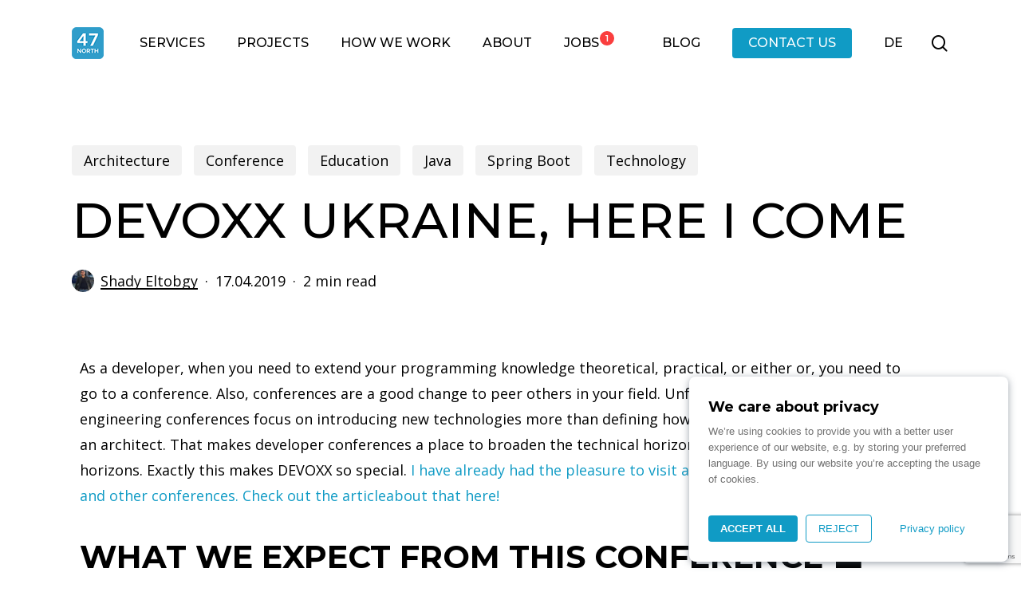

--- FILE ---
content_type: text/html; charset=UTF-8
request_url: https://www.north-47.com/devoxx-ukraine-here-i-come/
body_size: 33737
content:
<!doctype html>
<html lang="en-US" class="no-js">
<head>
	<meta charset="UTF-8">
	<meta name="viewport" content="width=device-width, initial-scale=1, maximum-scale=1, user-scalable=0" /><meta name='robots' content='index, follow, max-image-preview:large, max-snippet:-1, max-video-preview:-1' />

	<!-- This site is optimized with the Yoast SEO plugin v26.5 - https://yoast.com/wordpress/plugins/seo/ -->
	<title>DEVOXX UKRAINE, Here I come &#8212; N47</title>
	<link rel="canonical" href="https://www.north-47.com/devoxx-ukraine-here-i-come/" />
	<meta property="og:locale" content="en_US" />
	<meta property="og:type" content="article" />
	<meta property="og:title" content="DEVOXX UKRAINE, Here I come &#8212; N47" />
	<meta property="og:description" content="A big event for Java and JVM based technologies, dynamic languages, enterprise architectures, patterns, distributed computing, software craftsmanship, mobile and much more..." />
	<meta property="og:url" content="https://www.north-47.com/devoxx-ukraine-here-i-come/" />
	<meta property="og:site_name" content="N47" />
	<meta property="article:publisher" content="https://www.facebook.com/WeAreN47" />
	<meta property="article:published_time" content="2019-04-17T08:48:50+00:00" />
	<meta property="article:modified_time" content="2019-04-17T08:48:51+00:00" />
	<meta property="og:image" content="https://www.north-47.com/wp-content/uploads/2019/04/devoxx_ukraine.jpeg" />
	<meta property="og:image:width" content="1600" />
	<meta property="og:image:height" content="1200" />
	<meta property="og:image:type" content="image/jpeg" />
	<meta name="author" content="Shady Eltobgy" />
	<meta name="twitter:card" content="summary_large_image" />
	<meta name="twitter:creator" content="@WeAreN47" />
	<meta name="twitter:site" content="@WeAreN47" />
	<meta name="twitter:label1" content="Written by" />
	<meta name="twitter:data1" content="Shady Eltobgy" />
	<meta name="twitter:label2" content="Est. reading time" />
	<meta name="twitter:data2" content="2 minutes" />
	<script type="application/ld+json" class="yoast-schema-graph">{"@context":"https://schema.org","@graph":[{"@type":"Article","@id":"https://www.north-47.com/devoxx-ukraine-here-i-come/#article","isPartOf":{"@id":"https://www.north-47.com/devoxx-ukraine-here-i-come/"},"author":{"name":"Shady Eltobgy","@id":"https://www.north-47.com/#/schema/person/49b5f2f85397bb26e72801d110b80292"},"headline":"DEVOXX UKRAINE, Here I come","datePublished":"2019-04-17T08:48:50+00:00","dateModified":"2019-04-17T08:48:51+00:00","mainEntityOfPage":{"@id":"https://www.north-47.com/devoxx-ukraine-here-i-come/"},"wordCount":310,"publisher":{"@id":"https://www.north-47.com/#organization"},"image":{"@id":"https://www.north-47.com/devoxx-ukraine-here-i-come/#primaryimage"},"thumbnailUrl":"https://www.north-47.com/wp-content/uploads/2019/04/devoxx_ukraine.jpeg","keywords":["Conference","devoxx","devoxx ukraine","java","Java Conference","Software Development","travel","ukraine"],"articleSection":["Architecture","Conference","Education","Java","Spring Boot","Technology"],"inLanguage":"en-US"},{"@type":"WebPage","@id":"https://www.north-47.com/devoxx-ukraine-here-i-come/","url":"https://www.north-47.com/devoxx-ukraine-here-i-come/","name":"DEVOXX UKRAINE, Here I come &#8212; N47","isPartOf":{"@id":"https://www.north-47.com/#website"},"primaryImageOfPage":{"@id":"https://www.north-47.com/devoxx-ukraine-here-i-come/#primaryimage"},"image":{"@id":"https://www.north-47.com/devoxx-ukraine-here-i-come/#primaryimage"},"thumbnailUrl":"https://www.north-47.com/wp-content/uploads/2019/04/devoxx_ukraine.jpeg","datePublished":"2019-04-17T08:48:50+00:00","dateModified":"2019-04-17T08:48:51+00:00","breadcrumb":{"@id":"https://www.north-47.com/devoxx-ukraine-here-i-come/#breadcrumb"},"inLanguage":"en-US","potentialAction":[{"@type":"ReadAction","target":["https://www.north-47.com/devoxx-ukraine-here-i-come/"]}]},{"@type":"ImageObject","inLanguage":"en-US","@id":"https://www.north-47.com/devoxx-ukraine-here-i-come/#primaryimage","url":"https://www.north-47.com/wp-content/uploads/2019/04/devoxx_ukraine.jpeg","contentUrl":"https://www.north-47.com/wp-content/uploads/2019/04/devoxx_ukraine.jpeg","width":1600,"height":1200},{"@type":"BreadcrumbList","@id":"https://www.north-47.com/devoxx-ukraine-here-i-come/#breadcrumb","itemListElement":[{"@type":"ListItem","position":1,"name":"Home","item":"https://www.north-47.com/"},{"@type":"ListItem","position":2,"name":"DEVOXX UKRAINE, Here I come"}]},{"@type":"WebSite","@id":"https://www.north-47.com/#website","url":"https://www.north-47.com/","name":"N47","description":"Let’s build extraordinary digital solutions together!","publisher":{"@id":"https://www.north-47.com/#organization"},"potentialAction":[{"@type":"SearchAction","target":{"@type":"EntryPoint","urlTemplate":"https://www.north-47.com/?s={search_term_string}"},"query-input":{"@type":"PropertyValueSpecification","valueRequired":true,"valueName":"search_term_string"}}],"inLanguage":"en-US"},{"@type":"Organization","@id":"https://www.north-47.com/#organization","name":"N47","url":"https://www.north-47.com/","logo":{"@type":"ImageObject","inLanguage":"en-US","@id":"https://www.north-47.com/#/schema/logo/image/","url":"https://www.north-47.com/wp-content/uploads/2022/02/square_blue_white.png","contentUrl":"https://www.north-47.com/wp-content/uploads/2022/02/square_blue_white.png","width":200,"height":200,"caption":"N47"},"image":{"@id":"https://www.north-47.com/#/schema/logo/image/"},"sameAs":["https://www.facebook.com/WeAreN47","https://x.com/WeAreN47","https://www.linkedin.com/company/wearen47/","https://www.instagram.com/wearen47/"]},{"@type":"Person","@id":"https://www.north-47.com/#/schema/person/49b5f2f85397bb26e72801d110b80292","name":"Shady Eltobgy","image":{"@type":"ImageObject","inLanguage":"en-US","@id":"https://www.north-47.com/#/schema/person/image/","url":"https://secure.gravatar.com/avatar/5ee358154a0b3b4db1bb87a1a85cd93928bc8cfcf5c0f1260c4c71d1c088d71b?s=96&d=mm&r=g","contentUrl":"https://secure.gravatar.com/avatar/5ee358154a0b3b4db1bb87a1a85cd93928bc8cfcf5c0f1260c4c71d1c088d71b?s=96&d=mm&r=g","caption":"Shady Eltobgy"},"url":"https://www.north-47.com/author/shady-eltobgy/"}]}</script>
	<!-- / Yoast SEO plugin. -->


<link rel='dns-prefetch' href='//fonts.googleapis.com' />
<link rel="alternate" type="application/rss+xml" title="N47 &raquo; Feed" href="https://www.north-47.com/feed/" />
<link rel="alternate" type="application/rss+xml" title="N47 &raquo; Comments Feed" href="https://www.north-47.com/comments/feed/" />
<link rel="alternate" title="oEmbed (JSON)" type="application/json+oembed" href="https://www.north-47.com/wp-json/oembed/1.0/embed?url=https%3A%2F%2Fwww.north-47.com%2Fdevoxx-ukraine-here-i-come%2F&#038;lang=en" />
<link rel="alternate" title="oEmbed (XML)" type="text/xml+oembed" href="https://www.north-47.com/wp-json/oembed/1.0/embed?url=https%3A%2F%2Fwww.north-47.com%2Fdevoxx-ukraine-here-i-come%2F&#038;format=xml&#038;lang=en" />
<style id='wp-img-auto-sizes-contain-inline-css' type='text/css'>
img:is([sizes=auto i],[sizes^="auto," i]){contain-intrinsic-size:3000px 1500px}
/*# sourceURL=wp-img-auto-sizes-contain-inline-css */
</style>
<style id='salient-wp-menu-dynamic-fallback-inline-css' type='text/css'>
#header-outer .nectar-ext-menu-item .image-layer-outer,#header-outer .nectar-ext-menu-item .image-layer,#header-outer .nectar-ext-menu-item .color-overlay,#slide-out-widget-area .nectar-ext-menu-item .image-layer-outer,#slide-out-widget-area .nectar-ext-menu-item .color-overlay,#slide-out-widget-area .nectar-ext-menu-item .image-layer{position:absolute;top:0;left:0;width:100%;height:100%;overflow:hidden;}.nectar-ext-menu-item .inner-content{position:relative;z-index:10;width:100%;}.nectar-ext-menu-item .image-layer{background-size:cover;background-position:center;transition:opacity 0.25s ease 0.1s;}.nectar-ext-menu-item .image-layer video{object-fit:cover;width:100%;height:100%;}#header-outer nav .nectar-ext-menu-item .image-layer:not(.loaded){background-image:none!important;}#header-outer nav .nectar-ext-menu-item .image-layer{opacity:0;}#header-outer nav .nectar-ext-menu-item .image-layer.loaded{opacity:1;}.nectar-ext-menu-item span[class*="inherit-h"] + .menu-item-desc{margin-top:0.4rem;}#mobile-menu .nectar-ext-menu-item .title,#slide-out-widget-area .nectar-ext-menu-item .title,.nectar-ext-menu-item .menu-title-text,.nectar-ext-menu-item .menu-item-desc{position:relative;}.nectar-ext-menu-item .menu-item-desc{display:block;line-height:1.4em;}body #slide-out-widget-area .nectar-ext-menu-item .menu-item-desc{line-height:1.4em;}#mobile-menu .nectar-ext-menu-item .title,#slide-out-widget-area .nectar-ext-menu-item:not(.style-img-above-text) .title,.nectar-ext-menu-item:not(.style-img-above-text) .menu-title-text,.nectar-ext-menu-item:not(.style-img-above-text) .menu-item-desc,.nectar-ext-menu-item:not(.style-img-above-text) i:before,.nectar-ext-menu-item:not(.style-img-above-text) .svg-icon{color:#fff;}#mobile-menu .nectar-ext-menu-item.style-img-above-text .title{color:inherit;}.sf-menu li ul li a .nectar-ext-menu-item .menu-title-text:after{display:none;}.menu-item .widget-area-active[data-margin="default"] > div:not(:last-child){margin-bottom:20px;}.nectar-ext-menu-item__button{display:inline-block;padding-top:2em;}#header-outer nav li:not([class*="current"]) > a .nectar-ext-menu-item .inner-content.has-button .title .menu-title-text{background-image:none;}.nectar-ext-menu-item__button .nectar-cta:not([data-color="transparent"]){margin-top:.8em;margin-bottom:.8em;}.nectar-ext-menu-item .color-overlay{transition:opacity 0.5s cubic-bezier(.15,.75,.5,1);}.nectar-ext-menu-item:hover .hover-zoom-in-slow .image-layer{transform:scale(1.15);transition:transform 4s cubic-bezier(0.1,0.2,.7,1);}.nectar-ext-menu-item:hover .hover-zoom-in-slow .color-overlay{transition:opacity 1.5s cubic-bezier(.15,.75,.5,1);}.nectar-ext-menu-item .hover-zoom-in-slow .image-layer{transition:transform 0.5s cubic-bezier(.15,.75,.5,1);}.nectar-ext-menu-item .hover-zoom-in-slow .color-overlay{transition:opacity 0.5s cubic-bezier(.15,.75,.5,1);}.nectar-ext-menu-item:hover .hover-zoom-in .image-layer{transform:scale(1.12);}.nectar-ext-menu-item .hover-zoom-in .image-layer{transition:transform 0.5s cubic-bezier(.15,.75,.5,1);}.nectar-ext-menu-item{display:flex;text-align:left;}#slide-out-widget-area .nectar-ext-menu-item .title,#slide-out-widget-area .nectar-ext-menu-item .menu-item-desc,#slide-out-widget-area .nectar-ext-menu-item .menu-title-text,#mobile-menu .nectar-ext-menu-item .title,#mobile-menu .nectar-ext-menu-item .menu-item-desc,#mobile-menu .nectar-ext-menu-item .menu-title-text{color:inherit!important;}#slide-out-widget-area .nectar-ext-menu-item,#mobile-menu .nectar-ext-menu-item{display:block;}#slide-out-widget-area .nectar-ext-menu-item .inner-content,#mobile-menu .nectar-ext-menu-item .inner-content{width:100%;}#slide-out-widget-area.fullscreen-alt .nectar-ext-menu-item,#slide-out-widget-area.fullscreen .nectar-ext-menu-item{text-align:center;}#header-outer .nectar-ext-menu-item.style-img-above-text .image-layer-outer,#slide-out-widget-area .nectar-ext-menu-item.style-img-above-text .image-layer-outer{position:relative;}#header-outer .nectar-ext-menu-item.style-img-above-text,#slide-out-widget-area .nectar-ext-menu-item.style-img-above-text{flex-direction:column;}#header-outer .sf-menu > .nectar-megamenu-menu-item > ul.sub-menu > li.menu-item-18758.megamenu-column-width-40{width:40%;flex:none;}#header-outer nav li.menu-item-18758 > a .nectar-ext-menu-item .image-layer{background-image:url("https://www.north-47.com/wp-content/uploads/2025/05/DSC06456-1024x682-1.jpg");}#slide-out-widget-area li.menu-item-18758 > a:after{visibility:hidden;}#header-outer nav li.menu-item-18758 > a .nectar-ext-menu-item{min-height:240px;}#header-outer nav .menu-item-18758 > a,#header-outer nav #menu-item-18758 > a{padding:40px!important;}#header-outer nav li.menu-item-18758 > a .nectar-ext-menu-item{align-items:center;justify-content:center;text-align:center;}#header-outer nav li.menu-item-18758 > a .nectar-ext-menu-item .color-overlay{background:linear-gradient(225deg,transparent,#a913ef);opacity:0.7;}#header-outer nav li.menu-item-18758 > a:hover .nectar-ext-menu-item .color-overlay{opacity:0.4;}#header-outer header li.menu-item-18761 > a .nectar-menu-icon,#slide-out-widget-area li.menu-item-18761 > a .nectar-menu-icon{font-size:36px;line-height:1;}#header-outer header li.menu-item-18761 > a .nectar-menu-icon.svg-icon svg,#slide-out-widget-area li.menu-item-18761 > a .nectar-menu-icon.svg-icon svg{height:36px;width:36px;}#header-outer header li.menu-item-18761 > a .nectar-menu-icon-img,#header-outer #header-secondary-outer li.menu-item-18761 > a .nectar-menu-icon-img,#slide-out-widget-area li.menu-item-18761 > a .nectar-menu-icon-img{width:36px;}#header-outer li.menu-item-18761 > a .nectar-menu-label{color:#999999;}#header-outer li.menu-item-18761 > a .nectar-menu-label:before{background-color:#999999;}#header-outer header li.menu-item-18761 > a .nectar-menu-icon,#header-outer header li.menu-item-18761 > a .nectar-menu-icon-img,#header-secondary-outer li.menu-item-18761 > a .nectar-menu-icon,#header-secondary-outer li.menu-item-18761 > a .nectar-menu-icon-img{margin-right:16px;}#header-outer nav li.menu-item-18761 > a{margin-bottom:24px;}#header-outer li.menu-item-18761 > a .menu-title-text,li.menu-item-18761 > a i:before,li.menu-item-18761 > a .nectar-ext-menu-item:not(.style-img-above-text) .menu-title-text,li.menu-item-18761 > a .nectar-ext-menu-item i:before,li.menu-item-18761 > a .nectar-ext-menu-item .svg-icon{color:#000000;}#slide-out-widget-area li.menu-item-18761 > a .nectar-ext-menu-item:not(.style-img-above-text) .title{color:#000000;}#header-outer li.menu-item-18761 > a .menu-title-text:after{background-color:#109bc5;}#header-outer li.menu-item-18761 .nectar-ext-menu-item .menu-title-text{background-image:linear-gradient(to right,#109bc5 0,#109bc5 100%);}#header-outer li.menu-item-18761 > a .menu-item-desc,li.menu-item-18761 > a .nectar-ext-menu-item:not(.style-img-above-text) .menu-item-desc{color:#333333;}body #header-outer #top nav .sf-menu ul li.menu-item-18761 > a .item_desc,body #header-outer #top nav .sf-menu ul li.menu-item-18761:hover > a .item_desc{color:#333333!important;}#header-outer header li.menu-item-18762 > a .nectar-menu-icon,#slide-out-widget-area li.menu-item-18762 > a .nectar-menu-icon{font-size:32px;line-height:1;}#header-outer header li.menu-item-18762 > a .nectar-menu-icon.svg-icon svg,#slide-out-widget-area li.menu-item-18762 > a .nectar-menu-icon.svg-icon svg{height:32px;width:32px;}#header-outer header li.menu-item-18762 > a .nectar-menu-icon-img,#header-outer #header-secondary-outer li.menu-item-18762 > a .nectar-menu-icon-img,#slide-out-widget-area li.menu-item-18762 > a .nectar-menu-icon-img{width:32px;}#header-outer li.menu-item-18762 > a .nectar-menu-label{color:#999999;}#header-outer li.menu-item-18762 > a .nectar-menu-label:before{background-color:#999999;}#header-outer header li.menu-item-18762 > a .nectar-menu-icon,#header-outer header li.menu-item-18762 > a .nectar-menu-icon-img,#header-secondary-outer li.menu-item-18762 > a .nectar-menu-icon,#header-secondary-outer li.menu-item-18762 > a .nectar-menu-icon-img{margin-right:16px;}#header-outer nav li.menu-item-18762 > a{margin-bottom:24px;}#header-outer li.menu-item-18762 > a .menu-title-text,li.menu-item-18762 > a i:before,li.menu-item-18762 > a .nectar-ext-menu-item:not(.style-img-above-text) .menu-title-text,li.menu-item-18762 > a .nectar-ext-menu-item i:before,li.menu-item-18762 > a .nectar-ext-menu-item .svg-icon{color:#000000;}#slide-out-widget-area li.menu-item-18762 > a .nectar-ext-menu-item:not(.style-img-above-text) .title{color:#000000;}#header-outer li.menu-item-18762 > a .menu-title-text:after{background-color:#109bc5;}#header-outer li.menu-item-18762 .nectar-ext-menu-item .menu-title-text{background-image:linear-gradient(to right,#109bc5 0,#109bc5 100%);}#header-outer li.menu-item-18762 > a .menu-item-desc,li.menu-item-18762 > a .nectar-ext-menu-item:not(.style-img-above-text) .menu-item-desc{color:#333333;}body #header-outer #top nav .sf-menu ul li.menu-item-18762 > a .item_desc,body #header-outer #top nav .sf-menu ul li.menu-item-18762:hover > a .item_desc{color:#333333!important;}#header-outer header li.menu-item-18763 > a .nectar-menu-icon,#slide-out-widget-area li.menu-item-18763 > a .nectar-menu-icon{font-size:32px;line-height:1;}#header-outer header li.menu-item-18763 > a .nectar-menu-icon.svg-icon svg,#slide-out-widget-area li.menu-item-18763 > a .nectar-menu-icon.svg-icon svg{height:32px;width:32px;}#header-outer header li.menu-item-18763 > a .nectar-menu-icon-img,#header-outer #header-secondary-outer li.menu-item-18763 > a .nectar-menu-icon-img,#slide-out-widget-area li.menu-item-18763 > a .nectar-menu-icon-img{width:32px;}#header-outer li.menu-item-18763 > a .nectar-menu-label{color:#999999;}#header-outer li.menu-item-18763 > a .nectar-menu-label:before{background-color:#999999;}#header-outer header li.menu-item-18763 > a .nectar-menu-icon,#header-outer header li.menu-item-18763 > a .nectar-menu-icon-img,#header-secondary-outer li.menu-item-18763 > a .nectar-menu-icon,#header-secondary-outer li.menu-item-18763 > a .nectar-menu-icon-img{margin-right:16px;}#header-outer li.menu-item-18763 > a .menu-title-text,li.menu-item-18763 > a i:before,li.menu-item-18763 > a .nectar-ext-menu-item:not(.style-img-above-text) .menu-title-text,li.menu-item-18763 > a .nectar-ext-menu-item i:before,li.menu-item-18763 > a .nectar-ext-menu-item .svg-icon{color:#000000;}#slide-out-widget-area li.menu-item-18763 > a .nectar-ext-menu-item:not(.style-img-above-text) .title{color:#000000;}#header-outer li.menu-item-18763 > a .menu-title-text:after{background-color:#109bc5;}#header-outer li.menu-item-18763 .nectar-ext-menu-item .menu-title-text{background-image:linear-gradient(to right,#109bc5 0,#109bc5 100%);}#header-outer li.menu-item-18763 > a .menu-item-desc,li.menu-item-18763 > a .nectar-ext-menu-item:not(.style-img-above-text) .menu-item-desc{color:#333333;}body #header-outer #top nav .sf-menu ul li.menu-item-18763 > a .item_desc,body #header-outer #top nav .sf-menu ul li.menu-item-18763:hover > a .item_desc{color:#333333!important;}#header-outer header li.menu-item-18764 > a .nectar-menu-icon,#slide-out-widget-area li.menu-item-18764 > a .nectar-menu-icon{font-size:32px;line-height:1;}#header-outer header li.menu-item-18764 > a .nectar-menu-icon.svg-icon svg,#slide-out-widget-area li.menu-item-18764 > a .nectar-menu-icon.svg-icon svg{height:32px;width:32px;}#header-outer header li.menu-item-18764 > a .nectar-menu-icon-img,#header-outer #header-secondary-outer li.menu-item-18764 > a .nectar-menu-icon-img,#slide-out-widget-area li.menu-item-18764 > a .nectar-menu-icon-img{width:32px;}#header-outer li.menu-item-18764 > a .nectar-menu-label{color:#999999;}#header-outer li.menu-item-18764 > a .nectar-menu-label:before{background-color:#999999;}#header-outer header li.menu-item-18764 > a .nectar-menu-icon,#header-outer header li.menu-item-18764 > a .nectar-menu-icon-img,#header-secondary-outer li.menu-item-18764 > a .nectar-menu-icon,#header-secondary-outer li.menu-item-18764 > a .nectar-menu-icon-img{margin-right:16px;}#header-outer nav li.menu-item-18764 > a{margin-bottom:24px;}#header-outer li.menu-item-18764 > a .menu-title-text,li.menu-item-18764 > a i:before,li.menu-item-18764 > a .nectar-ext-menu-item:not(.style-img-above-text) .menu-title-text,li.menu-item-18764 > a .nectar-ext-menu-item i:before,li.menu-item-18764 > a .nectar-ext-menu-item .svg-icon{color:#000000;}#slide-out-widget-area li.menu-item-18764 > a .nectar-ext-menu-item:not(.style-img-above-text) .title{color:#000000;}#header-outer li.menu-item-18764 > a .menu-title-text:after{background-color:#109bc5;}#header-outer li.menu-item-18764 .nectar-ext-menu-item .menu-title-text{background-image:linear-gradient(to right,#109bc5 0,#109bc5 100%);}#header-outer li.menu-item-18764 > a .menu-item-desc,li.menu-item-18764 > a .nectar-ext-menu-item:not(.style-img-above-text) .menu-item-desc{color:#333333;}body #header-outer #top nav .sf-menu ul li.menu-item-18764 > a .item_desc,body #header-outer #top nav .sf-menu ul li.menu-item-18764:hover > a .item_desc{color:#333333!important;}#header-outer header li.menu-item-18765 > a .nectar-menu-icon,#slide-out-widget-area li.menu-item-18765 > a .nectar-menu-icon{font-size:32px;line-height:1;}#header-outer header li.menu-item-18765 > a .nectar-menu-icon.svg-icon svg,#slide-out-widget-area li.menu-item-18765 > a .nectar-menu-icon.svg-icon svg{height:32px;width:32px;}#header-outer header li.menu-item-18765 > a .nectar-menu-icon-img,#header-outer #header-secondary-outer li.menu-item-18765 > a .nectar-menu-icon-img,#slide-out-widget-area li.menu-item-18765 > a .nectar-menu-icon-img{width:32px;}#header-outer li.menu-item-18765 > a .nectar-menu-label{color:#999999;}#header-outer li.menu-item-18765 > a .nectar-menu-label:before{background-color:#999999;}#header-outer header li.menu-item-18765 > a .nectar-menu-icon,#header-outer header li.menu-item-18765 > a .nectar-menu-icon-img,#header-secondary-outer li.menu-item-18765 > a .nectar-menu-icon,#header-secondary-outer li.menu-item-18765 > a .nectar-menu-icon-img{margin-right:16px;}#header-outer nav li.menu-item-18765 > a{margin-bottom:24px;}#header-outer li.menu-item-18765 > a .menu-title-text,li.menu-item-18765 > a i:before,li.menu-item-18765 > a .nectar-ext-menu-item:not(.style-img-above-text) .menu-title-text,li.menu-item-18765 > a .nectar-ext-menu-item i:before,li.menu-item-18765 > a .nectar-ext-menu-item .svg-icon{color:#000000;}#slide-out-widget-area li.menu-item-18765 > a .nectar-ext-menu-item:not(.style-img-above-text) .title{color:#000000;}#header-outer li.menu-item-18765 > a .menu-title-text:after{background-color:#109bc5;}#header-outer li.menu-item-18765 .nectar-ext-menu-item .menu-title-text{background-image:linear-gradient(to right,#109bc5 0,#109bc5 100%);}#header-outer li.menu-item-18765 > a .menu-item-desc,li.menu-item-18765 > a .nectar-ext-menu-item:not(.style-img-above-text) .menu-item-desc{color:#333333;}body #header-outer #top nav .sf-menu ul li.menu-item-18765 > a .item_desc,body #header-outer #top nav .sf-menu ul li.menu-item-18765:hover > a .item_desc{color:#333333!important;}#header-outer header li.menu-item-18766 > a .nectar-menu-icon,#slide-out-widget-area li.menu-item-18766 > a .nectar-menu-icon{font-size:32px;line-height:1;}#header-outer header li.menu-item-18766 > a .nectar-menu-icon.svg-icon svg,#slide-out-widget-area li.menu-item-18766 > a .nectar-menu-icon.svg-icon svg{height:32px;width:32px;}#header-outer header li.menu-item-18766 > a .nectar-menu-icon-img,#header-outer #header-secondary-outer li.menu-item-18766 > a .nectar-menu-icon-img,#slide-out-widget-area li.menu-item-18766 > a .nectar-menu-icon-img{width:32px;}#header-outer li.menu-item-18766 > a .nectar-menu-label{color:#999999;}#header-outer li.menu-item-18766 > a .nectar-menu-label:before{background-color:#999999;}#header-outer header li.menu-item-18766 > a .nectar-menu-icon,#header-outer header li.menu-item-18766 > a .nectar-menu-icon-img,#header-secondary-outer li.menu-item-18766 > a .nectar-menu-icon,#header-secondary-outer li.menu-item-18766 > a .nectar-menu-icon-img{margin-right:16px;}#header-outer li.menu-item-18766 > a .menu-title-text,li.menu-item-18766 > a i:before,li.menu-item-18766 > a .nectar-ext-menu-item:not(.style-img-above-text) .menu-title-text,li.menu-item-18766 > a .nectar-ext-menu-item i:before,li.menu-item-18766 > a .nectar-ext-menu-item .svg-icon{color:#000000;}#slide-out-widget-area li.menu-item-18766 > a .nectar-ext-menu-item:not(.style-img-above-text) .title{color:#000000;}#header-outer li.menu-item-18766 > a .menu-title-text:after{background-color:#109bc5;}#header-outer li.menu-item-18766 .nectar-ext-menu-item .menu-title-text{background-image:linear-gradient(to right,#109bc5 0,#109bc5 100%);}#header-outer li.menu-item-18766 > a .menu-item-desc,li.menu-item-18766 > a .nectar-ext-menu-item:not(.style-img-above-text) .menu-item-desc{color:#333333;}body #header-outer #top nav .sf-menu ul li.menu-item-18766 > a .item_desc,body #header-outer #top nav .sf-menu ul li.menu-item-18766:hover > a .item_desc{color:#333333!important;}#header-outer .sf-menu > .nectar-megamenu-menu-item > ul.sub-menu > li.menu-item-18693.megamenu-column-width-40{width:40%;flex:none;}#header-outer nav li.menu-item-18693 > a .nectar-ext-menu-item .image-layer{background-image:url("https://www.north-47.com/wp-content/uploads/2025/01/digital-products-1024x683.jpeg");}#slide-out-widget-area li.menu-item-18693 > a:after{visibility:hidden;}#header-outer nav li.menu-item-18693 > a .nectar-ext-menu-item{min-height:240px;}#header-outer nav .menu-item-18693 > a,#header-outer nav #menu-item-18693 > a{padding:40px!important;}#header-outer nav li.menu-item-18693 > a .nectar-ext-menu-item{align-items:center;justify-content:center;text-align:center;}#header-outer nav li.menu-item-18693 > a .nectar-ext-menu-item .color-overlay{background:linear-gradient(225deg,transparent,#ffbf00);opacity:0.7;}#header-outer nav li.menu-item-18693 > a:hover .nectar-ext-menu-item .color-overlay{opacity:0.4;}#header-outer header li.menu-item-18695 > a .nectar-menu-icon,#slide-out-widget-area li.menu-item-18695 > a .nectar-menu-icon{font-size:56px;line-height:1;}#header-outer header li.menu-item-18695 > a .nectar-menu-icon.svg-icon svg,#slide-out-widget-area li.menu-item-18695 > a .nectar-menu-icon.svg-icon svg{height:56px;width:56px;}#header-outer header li.menu-item-18695 > a .nectar-menu-icon-img,#header-outer #header-secondary-outer li.menu-item-18695 > a .nectar-menu-icon-img,#slide-out-widget-area li.menu-item-18695 > a .nectar-menu-icon-img{width:56px;}#header-outer li.menu-item-18695 > a .nectar-menu-label{color:#999999;}#header-outer li.menu-item-18695 > a .nectar-menu-label:before{background-color:#999999;}#header-outer header li.menu-item-18695 > a .nectar-menu-icon,#header-outer header li.menu-item-18695 > a .nectar-menu-icon-img,#header-secondary-outer li.menu-item-18695 > a .nectar-menu-icon,#header-secondary-outer li.menu-item-18695 > a .nectar-menu-icon-img{margin-right:16px;}#header-outer nav li.menu-item-18695 > a{margin-bottom:24px;}#header-outer li.menu-item-18695 > a .menu-title-text,li.menu-item-18695 > a i:before,li.menu-item-18695 > a .nectar-ext-menu-item:not(.style-img-above-text) .menu-title-text,li.menu-item-18695 > a .nectar-ext-menu-item i:before,li.menu-item-18695 > a .nectar-ext-menu-item .svg-icon{color:#000000;}#slide-out-widget-area li.menu-item-18695 > a .nectar-ext-menu-item:not(.style-img-above-text) .title{color:#000000;}#header-outer li.menu-item-18695 > a .menu-title-text:after{background-color:#109bc5;}#header-outer li.menu-item-18695 .nectar-ext-menu-item .menu-title-text{background-image:linear-gradient(to right,#109bc5 0,#109bc5 100%);}#header-outer li.menu-item-18695 > a .menu-item-desc,li.menu-item-18695 > a .nectar-ext-menu-item:not(.style-img-above-text) .menu-item-desc{color:#333333;}body #header-outer #top nav .sf-menu ul li.menu-item-18695 > a .item_desc,body #header-outer #top nav .sf-menu ul li.menu-item-18695:hover > a .item_desc{color:#333333!important;}#header-outer header li.menu-item-18696 > a .nectar-menu-icon,#slide-out-widget-area li.menu-item-18696 > a .nectar-menu-icon{font-size:56px;line-height:1;}#header-outer header li.menu-item-18696 > a .nectar-menu-icon.svg-icon svg,#slide-out-widget-area li.menu-item-18696 > a .nectar-menu-icon.svg-icon svg{height:56px;width:56px;}#header-outer header li.menu-item-18696 > a .nectar-menu-icon-img,#header-outer #header-secondary-outer li.menu-item-18696 > a .nectar-menu-icon-img,#slide-out-widget-area li.menu-item-18696 > a .nectar-menu-icon-img{width:56px;}#header-outer li.menu-item-18696 > a .nectar-menu-label{color:#999999;}#header-outer li.menu-item-18696 > a .nectar-menu-label:before{background-color:#999999;}#header-outer header li.menu-item-18696 > a .nectar-menu-icon,#header-outer header li.menu-item-18696 > a .nectar-menu-icon-img,#header-secondary-outer li.menu-item-18696 > a .nectar-menu-icon,#header-secondary-outer li.menu-item-18696 > a .nectar-menu-icon-img{margin-right:16px;}#header-outer nav li.menu-item-18696 > a{margin-bottom:24px;}#header-outer li.menu-item-18696 > a .menu-title-text,li.menu-item-18696 > a i:before,li.menu-item-18696 > a .nectar-ext-menu-item:not(.style-img-above-text) .menu-title-text,li.menu-item-18696 > a .nectar-ext-menu-item i:before,li.menu-item-18696 > a .nectar-ext-menu-item .svg-icon{color:#000000;}#slide-out-widget-area li.menu-item-18696 > a .nectar-ext-menu-item:not(.style-img-above-text) .title{color:#000000;}#header-outer li.menu-item-18696 > a .menu-title-text:after{background-color:#109bc5;}#header-outer li.menu-item-18696 .nectar-ext-menu-item .menu-title-text{background-image:linear-gradient(to right,#109bc5 0,#109bc5 100%);}#header-outer li.menu-item-18696 > a .menu-item-desc,li.menu-item-18696 > a .nectar-ext-menu-item:not(.style-img-above-text) .menu-item-desc{color:#333333;}body #header-outer #top nav .sf-menu ul li.menu-item-18696 > a .item_desc,body #header-outer #top nav .sf-menu ul li.menu-item-18696:hover > a .item_desc{color:#333333!important;}#header-outer header li.menu-item-19720 > a .nectar-menu-icon,#slide-out-widget-area li.menu-item-19720 > a .nectar-menu-icon{font-size:56px;line-height:1;}#header-outer header li.menu-item-19720 > a .nectar-menu-icon.svg-icon svg,#slide-out-widget-area li.menu-item-19720 > a .nectar-menu-icon.svg-icon svg{height:56px;width:56px;}#header-outer header li.menu-item-19720 > a .nectar-menu-icon-img,#header-outer #header-secondary-outer li.menu-item-19720 > a .nectar-menu-icon-img,#slide-out-widget-area li.menu-item-19720 > a .nectar-menu-icon-img{width:56px;}#header-outer li.menu-item-19720 > a .nectar-menu-label{color:#999999;}#header-outer li.menu-item-19720 > a .nectar-menu-label:before{background-color:#999999;}#header-outer header li.menu-item-19720 > a .nectar-menu-icon,#header-outer header li.menu-item-19720 > a .nectar-menu-icon-img,#header-secondary-outer li.menu-item-19720 > a .nectar-menu-icon,#header-secondary-outer li.menu-item-19720 > a .nectar-menu-icon-img{margin-right:16px;}#header-outer li.menu-item-19720 > a .menu-title-text,li.menu-item-19720 > a i:before,li.menu-item-19720 > a .nectar-ext-menu-item:not(.style-img-above-text) .menu-title-text,li.menu-item-19720 > a .nectar-ext-menu-item i:before,li.menu-item-19720 > a .nectar-ext-menu-item .svg-icon{color:#000000;}#slide-out-widget-area li.menu-item-19720 > a .nectar-ext-menu-item:not(.style-img-above-text) .title{color:#000000;}#header-outer li.menu-item-19720 > a .menu-title-text:after{background-color:#109bc5;}#header-outer li.menu-item-19720 .nectar-ext-menu-item .menu-title-text{background-image:linear-gradient(to right,#109bc5 0,#109bc5 100%);}#header-outer li.menu-item-19720 > a .menu-item-desc,li.menu-item-19720 > a .nectar-ext-menu-item:not(.style-img-above-text) .menu-item-desc{color:#333333;}body #header-outer #top nav .sf-menu ul li.menu-item-19720 > a .item_desc,body #header-outer #top nav .sf-menu ul li.menu-item-19720:hover > a .item_desc{color:#333333!important;}#header-outer header li.menu-item-18697 > a .nectar-menu-icon,#slide-out-widget-area li.menu-item-18697 > a .nectar-menu-icon{font-size:56px;line-height:1;}#header-outer header li.menu-item-18697 > a .nectar-menu-icon.svg-icon svg,#slide-out-widget-area li.menu-item-18697 > a .nectar-menu-icon.svg-icon svg{height:56px;width:56px;}#header-outer header li.menu-item-18697 > a .nectar-menu-icon-img,#header-outer #header-secondary-outer li.menu-item-18697 > a .nectar-menu-icon-img,#slide-out-widget-area li.menu-item-18697 > a .nectar-menu-icon-img{width:56px;}#header-outer li.menu-item-18697 > a .nectar-menu-label{color:#999999;}#header-outer li.menu-item-18697 > a .nectar-menu-label:before{background-color:#999999;}#header-outer header li.menu-item-18697 > a .nectar-menu-icon,#header-outer header li.menu-item-18697 > a .nectar-menu-icon-img,#header-secondary-outer li.menu-item-18697 > a .nectar-menu-icon,#header-secondary-outer li.menu-item-18697 > a .nectar-menu-icon-img{margin-right:16px;}#header-outer nav li.menu-item-18697 > a{margin-bottom:24px;}#header-outer li.menu-item-18697 > a .menu-title-text,li.menu-item-18697 > a i:before,li.menu-item-18697 > a .nectar-ext-menu-item:not(.style-img-above-text) .menu-title-text,li.menu-item-18697 > a .nectar-ext-menu-item i:before,li.menu-item-18697 > a .nectar-ext-menu-item .svg-icon{color:#000000;}#slide-out-widget-area li.menu-item-18697 > a .nectar-ext-menu-item:not(.style-img-above-text) .title{color:#000000;}#header-outer li.menu-item-18697 > a .menu-title-text:after{background-color:#109bc5;}#header-outer li.menu-item-18697 .nectar-ext-menu-item .menu-title-text{background-image:linear-gradient(to right,#109bc5 0,#109bc5 100%);}#header-outer li.menu-item-18697 > a .menu-item-desc,li.menu-item-18697 > a .nectar-ext-menu-item:not(.style-img-above-text) .menu-item-desc{color:#333333;}body #header-outer #top nav .sf-menu ul li.menu-item-18697 > a .item_desc,body #header-outer #top nav .sf-menu ul li.menu-item-18697:hover > a .item_desc{color:#333333!important;}#header-outer header li.menu-item-18698 > a .nectar-menu-icon,#slide-out-widget-area li.menu-item-18698 > a .nectar-menu-icon{font-size:56px;line-height:1;}#header-outer header li.menu-item-18698 > a .nectar-menu-icon.svg-icon svg,#slide-out-widget-area li.menu-item-18698 > a .nectar-menu-icon.svg-icon svg{height:56px;width:56px;}#header-outer header li.menu-item-18698 > a .nectar-menu-icon-img,#header-outer #header-secondary-outer li.menu-item-18698 > a .nectar-menu-icon-img,#slide-out-widget-area li.menu-item-18698 > a .nectar-menu-icon-img{width:56px;}#header-outer li.menu-item-18698 > a .nectar-menu-label{color:#999999;}#header-outer li.menu-item-18698 > a .nectar-menu-label:before{background-color:#999999;}#header-outer header li.menu-item-18698 > a .nectar-menu-icon,#header-outer header li.menu-item-18698 > a .nectar-menu-icon-img,#header-secondary-outer li.menu-item-18698 > a .nectar-menu-icon,#header-secondary-outer li.menu-item-18698 > a .nectar-menu-icon-img{margin-right:16px;}#header-outer li.menu-item-18698 > a .menu-title-text,li.menu-item-18698 > a i:before,li.menu-item-18698 > a .nectar-ext-menu-item:not(.style-img-above-text) .menu-title-text,li.menu-item-18698 > a .nectar-ext-menu-item i:before,li.menu-item-18698 > a .nectar-ext-menu-item .svg-icon{color:#000000;}#slide-out-widget-area li.menu-item-18698 > a .nectar-ext-menu-item:not(.style-img-above-text) .title{color:#000000;}#header-outer li.menu-item-18698 > a .menu-title-text:after{background-color:#109bc5;}#header-outer li.menu-item-18698 .nectar-ext-menu-item .menu-title-text{background-image:linear-gradient(to right,#109bc5 0,#109bc5 100%);}#header-outer li.menu-item-18698 > a .menu-item-desc,li.menu-item-18698 > a .nectar-ext-menu-item:not(.style-img-above-text) .menu-item-desc{color:#333333;}body #header-outer #top nav .sf-menu ul li.menu-item-18698 > a .item_desc,body #header-outer #top nav .sf-menu ul li.menu-item-18698:hover > a .item_desc{color:#333333!important;}
/*# sourceURL=salient-wp-menu-dynamic-fallback-inline-css */
</style>
<link rel='stylesheet' id='wpo_min-header-0-css' href='https://www.north-47.com/wp-content/cache/wpo-minify/1765275903/assets/wpo-minify-header-863da6de.min.css' type='text/css' media='all' />
<script type="text/javascript" src="https://www.north-47.com/wp-content/cache/wpo-minify/1765275903/assets/wpo-minify-header-fc9b17c9.min.js" id="wpo_min-header-0-js"></script>
<script></script><link rel="https://api.w.org/" href="https://www.north-47.com/wp-json/" /><link rel="alternate" title="JSON" type="application/json" href="https://www.north-47.com/wp-json/wp/v2/posts/2835" /><link rel="EditURI" type="application/rsd+xml" title="RSD" href="https://www.north-47.com/xmlrpc.php?rsd" />
<meta name="generator" content="WordPress 6.9" />
<link rel='shortlink' href='https://www.north-47.com/?p=2835' />
<link rel="llms-sitemap" href="https://www.north-47.com/llms.txt" />
<script type="text/javascript"> var root = document.getElementsByTagName( "html" )[0]; root.setAttribute( "class", "js" ); </script><script>
document.addEventListener("showCookieNotice", () => {
         const overlay = document.querySelector("#cookie-notice-overlay")
         overlay.style.display = "block"
      })
      document.addEventListener("hideCookieNotice", () => {
         const overlay = document.querySelector("#cookie-notice-overlay")
         overlay.style.display = "none"
      })
	  document.addEventListener("hideRevokeNotice", () => {
         const overlay = document.querySelector("#cookie-notice-overlay")
         overlay.style.display = "block"
      })
      document.addEventListener("hideRevokeNotice", () => {
         const overlay = document.querySelector("#cookie-notice-overlay")
         overlay.style.display = "none"
      })
</script><meta name="generator" content="Powered by WPBakery Page Builder - drag and drop page builder for WordPress."/>
<link rel="icon" href="https://www.north-47.com/wp-content/uploads/2022/07/cropped-favicon-100x100.png" sizes="32x32" />
<link rel="icon" href="https://www.north-47.com/wp-content/uploads/2022/07/cropped-favicon-300x300.png" sizes="192x192" />
<link rel="apple-touch-icon" href="https://www.north-47.com/wp-content/uploads/2022/07/cropped-favicon-300x300.png" />
<meta name="msapplication-TileImage" content="https://www.north-47.com/wp-content/uploads/2022/07/cropped-favicon-300x300.png" />
<noscript><style> .wpb_animate_when_almost_visible { opacity: 1; }</style></noscript><style id='wp-block-button-inline-css' type='text/css'>
.wp-block-button__link{align-content:center;box-sizing:border-box;cursor:pointer;display:inline-block;height:100%;text-align:center;word-break:break-word}.wp-block-button__link.aligncenter{text-align:center}.wp-block-button__link.alignright{text-align:right}:where(.wp-block-button__link){border-radius:9999px;box-shadow:none;padding:calc(.667em + 2px) calc(1.333em + 2px);text-decoration:none}.wp-block-button[style*=text-decoration] .wp-block-button__link{text-decoration:inherit}.wp-block-buttons>.wp-block-button.has-custom-width{max-width:none}.wp-block-buttons>.wp-block-button.has-custom-width .wp-block-button__link{width:100%}.wp-block-buttons>.wp-block-button.has-custom-font-size .wp-block-button__link{font-size:inherit}.wp-block-buttons>.wp-block-button.wp-block-button__width-25{width:calc(25% - var(--wp--style--block-gap, .5em)*.75)}.wp-block-buttons>.wp-block-button.wp-block-button__width-50{width:calc(50% - var(--wp--style--block-gap, .5em)*.5)}.wp-block-buttons>.wp-block-button.wp-block-button__width-75{width:calc(75% - var(--wp--style--block-gap, .5em)*.25)}.wp-block-buttons>.wp-block-button.wp-block-button__width-100{flex-basis:100%;width:100%}.wp-block-buttons.is-vertical>.wp-block-button.wp-block-button__width-25{width:25%}.wp-block-buttons.is-vertical>.wp-block-button.wp-block-button__width-50{width:50%}.wp-block-buttons.is-vertical>.wp-block-button.wp-block-button__width-75{width:75%}.wp-block-button.is-style-squared,.wp-block-button__link.wp-block-button.is-style-squared{border-radius:0}.wp-block-button.no-border-radius,.wp-block-button__link.no-border-radius{border-radius:0!important}:root :where(.wp-block-button .wp-block-button__link.is-style-outline),:root :where(.wp-block-button.is-style-outline>.wp-block-button__link){border:2px solid;padding:.667em 1.333em}:root :where(.wp-block-button .wp-block-button__link.is-style-outline:not(.has-text-color)),:root :where(.wp-block-button.is-style-outline>.wp-block-button__link:not(.has-text-color)){color:currentColor}:root :where(.wp-block-button .wp-block-button__link.is-style-outline:not(.has-background)),:root :where(.wp-block-button.is-style-outline>.wp-block-button__link:not(.has-background)){background-color:initial;background-image:none}
/*# sourceURL=https://www.north-47.com/wp-includes/blocks/button/style.min.css */
</style>
<style id='wp-block-gallery-inline-css' type='text/css'>
.blocks-gallery-grid:not(.has-nested-images),.wp-block-gallery:not(.has-nested-images){display:flex;flex-wrap:wrap;list-style-type:none;margin:0;padding:0}.blocks-gallery-grid:not(.has-nested-images) .blocks-gallery-image,.blocks-gallery-grid:not(.has-nested-images) .blocks-gallery-item,.wp-block-gallery:not(.has-nested-images) .blocks-gallery-image,.wp-block-gallery:not(.has-nested-images) .blocks-gallery-item{display:flex;flex-direction:column;flex-grow:1;justify-content:center;margin:0 1em 1em 0;position:relative;width:calc(50% - 1em)}.blocks-gallery-grid:not(.has-nested-images) .blocks-gallery-image:nth-of-type(2n),.blocks-gallery-grid:not(.has-nested-images) .blocks-gallery-item:nth-of-type(2n),.wp-block-gallery:not(.has-nested-images) .blocks-gallery-image:nth-of-type(2n),.wp-block-gallery:not(.has-nested-images) .blocks-gallery-item:nth-of-type(2n){margin-right:0}.blocks-gallery-grid:not(.has-nested-images) .blocks-gallery-image figure,.blocks-gallery-grid:not(.has-nested-images) .blocks-gallery-item figure,.wp-block-gallery:not(.has-nested-images) .blocks-gallery-image figure,.wp-block-gallery:not(.has-nested-images) .blocks-gallery-item figure{align-items:flex-end;display:flex;height:100%;justify-content:flex-start;margin:0}.blocks-gallery-grid:not(.has-nested-images) .blocks-gallery-image img,.blocks-gallery-grid:not(.has-nested-images) .blocks-gallery-item img,.wp-block-gallery:not(.has-nested-images) .blocks-gallery-image img,.wp-block-gallery:not(.has-nested-images) .blocks-gallery-item img{display:block;height:auto;max-width:100%;width:auto}.blocks-gallery-grid:not(.has-nested-images) .blocks-gallery-image figcaption,.blocks-gallery-grid:not(.has-nested-images) .blocks-gallery-item figcaption,.wp-block-gallery:not(.has-nested-images) .blocks-gallery-image figcaption,.wp-block-gallery:not(.has-nested-images) .blocks-gallery-item figcaption{background:linear-gradient(0deg,#000000b3,#0000004d 70%,#0000);bottom:0;box-sizing:border-box;color:#fff;font-size:.8em;margin:0;max-height:100%;overflow:auto;padding:3em .77em .7em;position:absolute;text-align:center;width:100%;z-index:2}.blocks-gallery-grid:not(.has-nested-images) .blocks-gallery-image figcaption img,.blocks-gallery-grid:not(.has-nested-images) .blocks-gallery-item figcaption img,.wp-block-gallery:not(.has-nested-images) .blocks-gallery-image figcaption img,.wp-block-gallery:not(.has-nested-images) .blocks-gallery-item figcaption img{display:inline}.blocks-gallery-grid:not(.has-nested-images) figcaption,.wp-block-gallery:not(.has-nested-images) figcaption{flex-grow:1}.blocks-gallery-grid:not(.has-nested-images).is-cropped .blocks-gallery-image a,.blocks-gallery-grid:not(.has-nested-images).is-cropped .blocks-gallery-image img,.blocks-gallery-grid:not(.has-nested-images).is-cropped .blocks-gallery-item a,.blocks-gallery-grid:not(.has-nested-images).is-cropped .blocks-gallery-item img,.wp-block-gallery:not(.has-nested-images).is-cropped .blocks-gallery-image a,.wp-block-gallery:not(.has-nested-images).is-cropped .blocks-gallery-image img,.wp-block-gallery:not(.has-nested-images).is-cropped .blocks-gallery-item a,.wp-block-gallery:not(.has-nested-images).is-cropped .blocks-gallery-item img{flex:1;height:100%;object-fit:cover;width:100%}.blocks-gallery-grid:not(.has-nested-images).columns-1 .blocks-gallery-image,.blocks-gallery-grid:not(.has-nested-images).columns-1 .blocks-gallery-item,.wp-block-gallery:not(.has-nested-images).columns-1 .blocks-gallery-image,.wp-block-gallery:not(.has-nested-images).columns-1 .blocks-gallery-item{margin-right:0;width:100%}@media (min-width:600px){.blocks-gallery-grid:not(.has-nested-images).columns-3 .blocks-gallery-image,.blocks-gallery-grid:not(.has-nested-images).columns-3 .blocks-gallery-item,.wp-block-gallery:not(.has-nested-images).columns-3 .blocks-gallery-image,.wp-block-gallery:not(.has-nested-images).columns-3 .blocks-gallery-item{margin-right:1em;width:calc(33.33333% - .66667em)}.blocks-gallery-grid:not(.has-nested-images).columns-4 .blocks-gallery-image,.blocks-gallery-grid:not(.has-nested-images).columns-4 .blocks-gallery-item,.wp-block-gallery:not(.has-nested-images).columns-4 .blocks-gallery-image,.wp-block-gallery:not(.has-nested-images).columns-4 .blocks-gallery-item{margin-right:1em;width:calc(25% - .75em)}.blocks-gallery-grid:not(.has-nested-images).columns-5 .blocks-gallery-image,.blocks-gallery-grid:not(.has-nested-images).columns-5 .blocks-gallery-item,.wp-block-gallery:not(.has-nested-images).columns-5 .blocks-gallery-image,.wp-block-gallery:not(.has-nested-images).columns-5 .blocks-gallery-item{margin-right:1em;width:calc(20% - .8em)}.blocks-gallery-grid:not(.has-nested-images).columns-6 .blocks-gallery-image,.blocks-gallery-grid:not(.has-nested-images).columns-6 .blocks-gallery-item,.wp-block-gallery:not(.has-nested-images).columns-6 .blocks-gallery-image,.wp-block-gallery:not(.has-nested-images).columns-6 .blocks-gallery-item{margin-right:1em;width:calc(16.66667% - .83333em)}.blocks-gallery-grid:not(.has-nested-images).columns-7 .blocks-gallery-image,.blocks-gallery-grid:not(.has-nested-images).columns-7 .blocks-gallery-item,.wp-block-gallery:not(.has-nested-images).columns-7 .blocks-gallery-image,.wp-block-gallery:not(.has-nested-images).columns-7 .blocks-gallery-item{margin-right:1em;width:calc(14.28571% - .85714em)}.blocks-gallery-grid:not(.has-nested-images).columns-8 .blocks-gallery-image,.blocks-gallery-grid:not(.has-nested-images).columns-8 .blocks-gallery-item,.wp-block-gallery:not(.has-nested-images).columns-8 .blocks-gallery-image,.wp-block-gallery:not(.has-nested-images).columns-8 .blocks-gallery-item{margin-right:1em;width:calc(12.5% - .875em)}.blocks-gallery-grid:not(.has-nested-images).columns-1 .blocks-gallery-image:nth-of-type(1n),.blocks-gallery-grid:not(.has-nested-images).columns-1 .blocks-gallery-item:nth-of-type(1n),.blocks-gallery-grid:not(.has-nested-images).columns-2 .blocks-gallery-image:nth-of-type(2n),.blocks-gallery-grid:not(.has-nested-images).columns-2 .blocks-gallery-item:nth-of-type(2n),.blocks-gallery-grid:not(.has-nested-images).columns-3 .blocks-gallery-image:nth-of-type(3n),.blocks-gallery-grid:not(.has-nested-images).columns-3 .blocks-gallery-item:nth-of-type(3n),.blocks-gallery-grid:not(.has-nested-images).columns-4 .blocks-gallery-image:nth-of-type(4n),.blocks-gallery-grid:not(.has-nested-images).columns-4 .blocks-gallery-item:nth-of-type(4n),.blocks-gallery-grid:not(.has-nested-images).columns-5 .blocks-gallery-image:nth-of-type(5n),.blocks-gallery-grid:not(.has-nested-images).columns-5 .blocks-gallery-item:nth-of-type(5n),.blocks-gallery-grid:not(.has-nested-images).columns-6 .blocks-gallery-image:nth-of-type(6n),.blocks-gallery-grid:not(.has-nested-images).columns-6 .blocks-gallery-item:nth-of-type(6n),.blocks-gallery-grid:not(.has-nested-images).columns-7 .blocks-gallery-image:nth-of-type(7n),.blocks-gallery-grid:not(.has-nested-images).columns-7 .blocks-gallery-item:nth-of-type(7n),.blocks-gallery-grid:not(.has-nested-images).columns-8 .blocks-gallery-image:nth-of-type(8n),.blocks-gallery-grid:not(.has-nested-images).columns-8 .blocks-gallery-item:nth-of-type(8n),.wp-block-gallery:not(.has-nested-images).columns-1 .blocks-gallery-image:nth-of-type(1n),.wp-block-gallery:not(.has-nested-images).columns-1 .blocks-gallery-item:nth-of-type(1n),.wp-block-gallery:not(.has-nested-images).columns-2 .blocks-gallery-image:nth-of-type(2n),.wp-block-gallery:not(.has-nested-images).columns-2 .blocks-gallery-item:nth-of-type(2n),.wp-block-gallery:not(.has-nested-images).columns-3 .blocks-gallery-image:nth-of-type(3n),.wp-block-gallery:not(.has-nested-images).columns-3 .blocks-gallery-item:nth-of-type(3n),.wp-block-gallery:not(.has-nested-images).columns-4 .blocks-gallery-image:nth-of-type(4n),.wp-block-gallery:not(.has-nested-images).columns-4 .blocks-gallery-item:nth-of-type(4n),.wp-block-gallery:not(.has-nested-images).columns-5 .blocks-gallery-image:nth-of-type(5n),.wp-block-gallery:not(.has-nested-images).columns-5 .blocks-gallery-item:nth-of-type(5n),.wp-block-gallery:not(.has-nested-images).columns-6 .blocks-gallery-image:nth-of-type(6n),.wp-block-gallery:not(.has-nested-images).columns-6 .blocks-gallery-item:nth-of-type(6n),.wp-block-gallery:not(.has-nested-images).columns-7 .blocks-gallery-image:nth-of-type(7n),.wp-block-gallery:not(.has-nested-images).columns-7 .blocks-gallery-item:nth-of-type(7n),.wp-block-gallery:not(.has-nested-images).columns-8 .blocks-gallery-image:nth-of-type(8n),.wp-block-gallery:not(.has-nested-images).columns-8 .blocks-gallery-item:nth-of-type(8n){margin-right:0}}.blocks-gallery-grid:not(.has-nested-images) .blocks-gallery-image:last-child,.blocks-gallery-grid:not(.has-nested-images) .blocks-gallery-item:last-child,.wp-block-gallery:not(.has-nested-images) .blocks-gallery-image:last-child,.wp-block-gallery:not(.has-nested-images) .blocks-gallery-item:last-child{margin-right:0}.blocks-gallery-grid:not(.has-nested-images).alignleft,.blocks-gallery-grid:not(.has-nested-images).alignright,.wp-block-gallery:not(.has-nested-images).alignleft,.wp-block-gallery:not(.has-nested-images).alignright{max-width:420px;width:100%}.blocks-gallery-grid:not(.has-nested-images).aligncenter .blocks-gallery-item figure,.wp-block-gallery:not(.has-nested-images).aligncenter .blocks-gallery-item figure{justify-content:center}.wp-block-gallery:not(.is-cropped) .blocks-gallery-item{align-self:flex-start}figure.wp-block-gallery.has-nested-images{align-items:normal}.wp-block-gallery.has-nested-images figure.wp-block-image:not(#individual-image){margin:0;width:calc(50% - var(--wp--style--unstable-gallery-gap, 16px)/2)}.wp-block-gallery.has-nested-images figure.wp-block-image{box-sizing:border-box;display:flex;flex-direction:column;flex-grow:1;justify-content:center;max-width:100%;position:relative}.wp-block-gallery.has-nested-images figure.wp-block-image>a,.wp-block-gallery.has-nested-images figure.wp-block-image>div{flex-direction:column;flex-grow:1;margin:0}.wp-block-gallery.has-nested-images figure.wp-block-image img{display:block;height:auto;max-width:100%!important;width:auto}.wp-block-gallery.has-nested-images figure.wp-block-image figcaption,.wp-block-gallery.has-nested-images figure.wp-block-image:has(figcaption):before{bottom:0;left:0;max-height:100%;position:absolute;right:0}.wp-block-gallery.has-nested-images figure.wp-block-image:has(figcaption):before{backdrop-filter:blur(3px);content:"";height:100%;-webkit-mask-image:linear-gradient(0deg,#000 20%,#0000);mask-image:linear-gradient(0deg,#000 20%,#0000);max-height:40%;pointer-events:none}.wp-block-gallery.has-nested-images figure.wp-block-image figcaption{box-sizing:border-box;color:#fff;font-size:13px;margin:0;overflow:auto;padding:1em;text-align:center;text-shadow:0 0 1.5px #000}.wp-block-gallery.has-nested-images figure.wp-block-image figcaption::-webkit-scrollbar{height:12px;width:12px}.wp-block-gallery.has-nested-images figure.wp-block-image figcaption::-webkit-scrollbar-track{background-color:initial}.wp-block-gallery.has-nested-images figure.wp-block-image figcaption::-webkit-scrollbar-thumb{background-clip:padding-box;background-color:initial;border:3px solid #0000;border-radius:8px}.wp-block-gallery.has-nested-images figure.wp-block-image figcaption:focus-within::-webkit-scrollbar-thumb,.wp-block-gallery.has-nested-images figure.wp-block-image figcaption:focus::-webkit-scrollbar-thumb,.wp-block-gallery.has-nested-images figure.wp-block-image figcaption:hover::-webkit-scrollbar-thumb{background-color:#fffc}.wp-block-gallery.has-nested-images figure.wp-block-image figcaption{scrollbar-color:#0000 #0000;scrollbar-gutter:stable both-edges;scrollbar-width:thin}.wp-block-gallery.has-nested-images figure.wp-block-image figcaption:focus,.wp-block-gallery.has-nested-images figure.wp-block-image figcaption:focus-within,.wp-block-gallery.has-nested-images figure.wp-block-image figcaption:hover{scrollbar-color:#fffc #0000}.wp-block-gallery.has-nested-images figure.wp-block-image figcaption{will-change:transform}@media (hover:none){.wp-block-gallery.has-nested-images figure.wp-block-image figcaption{scrollbar-color:#fffc #0000}}.wp-block-gallery.has-nested-images figure.wp-block-image figcaption{background:linear-gradient(0deg,#0006,#0000)}.wp-block-gallery.has-nested-images figure.wp-block-image figcaption img{display:inline}.wp-block-gallery.has-nested-images figure.wp-block-image figcaption a{color:inherit}.wp-block-gallery.has-nested-images figure.wp-block-image.has-custom-border img{box-sizing:border-box}.wp-block-gallery.has-nested-images figure.wp-block-image.has-custom-border>a,.wp-block-gallery.has-nested-images figure.wp-block-image.has-custom-border>div,.wp-block-gallery.has-nested-images figure.wp-block-image.is-style-rounded>a,.wp-block-gallery.has-nested-images figure.wp-block-image.is-style-rounded>div{flex:1 1 auto}.wp-block-gallery.has-nested-images figure.wp-block-image.has-custom-border figcaption,.wp-block-gallery.has-nested-images figure.wp-block-image.is-style-rounded figcaption{background:none;color:inherit;flex:initial;margin:0;padding:10px 10px 9px;position:relative;text-shadow:none}.wp-block-gallery.has-nested-images figure.wp-block-image.has-custom-border:before,.wp-block-gallery.has-nested-images figure.wp-block-image.is-style-rounded:before{content:none}.wp-block-gallery.has-nested-images figcaption{flex-basis:100%;flex-grow:1;text-align:center}.wp-block-gallery.has-nested-images:not(.is-cropped) figure.wp-block-image:not(#individual-image){margin-bottom:auto;margin-top:0}.wp-block-gallery.has-nested-images.is-cropped figure.wp-block-image:not(#individual-image){align-self:inherit}.wp-block-gallery.has-nested-images.is-cropped figure.wp-block-image:not(#individual-image)>a,.wp-block-gallery.has-nested-images.is-cropped figure.wp-block-image:not(#individual-image)>div:not(.components-drop-zone){display:flex}.wp-block-gallery.has-nested-images.is-cropped figure.wp-block-image:not(#individual-image) a,.wp-block-gallery.has-nested-images.is-cropped figure.wp-block-image:not(#individual-image) img{flex:1 0 0%;height:100%;object-fit:cover;width:100%}.wp-block-gallery.has-nested-images.columns-1 figure.wp-block-image:not(#individual-image){width:100%}@media (min-width:600px){.wp-block-gallery.has-nested-images.columns-3 figure.wp-block-image:not(#individual-image){width:calc(33.33333% - var(--wp--style--unstable-gallery-gap, 16px)*.66667)}.wp-block-gallery.has-nested-images.columns-4 figure.wp-block-image:not(#individual-image){width:calc(25% - var(--wp--style--unstable-gallery-gap, 16px)*.75)}.wp-block-gallery.has-nested-images.columns-5 figure.wp-block-image:not(#individual-image){width:calc(20% - var(--wp--style--unstable-gallery-gap, 16px)*.8)}.wp-block-gallery.has-nested-images.columns-6 figure.wp-block-image:not(#individual-image){width:calc(16.66667% - var(--wp--style--unstable-gallery-gap, 16px)*.83333)}.wp-block-gallery.has-nested-images.columns-7 figure.wp-block-image:not(#individual-image){width:calc(14.28571% - var(--wp--style--unstable-gallery-gap, 16px)*.85714)}.wp-block-gallery.has-nested-images.columns-8 figure.wp-block-image:not(#individual-image){width:calc(12.5% - var(--wp--style--unstable-gallery-gap, 16px)*.875)}.wp-block-gallery.has-nested-images.columns-default figure.wp-block-image:not(#individual-image){width:calc(33.33% - var(--wp--style--unstable-gallery-gap, 16px)*.66667)}.wp-block-gallery.has-nested-images.columns-default figure.wp-block-image:not(#individual-image):first-child:nth-last-child(2),.wp-block-gallery.has-nested-images.columns-default figure.wp-block-image:not(#individual-image):first-child:nth-last-child(2)~figure.wp-block-image:not(#individual-image){width:calc(50% - var(--wp--style--unstable-gallery-gap, 16px)*.5)}.wp-block-gallery.has-nested-images.columns-default figure.wp-block-image:not(#individual-image):first-child:last-child{width:100%}}.wp-block-gallery.has-nested-images.alignleft,.wp-block-gallery.has-nested-images.alignright{max-width:420px;width:100%}.wp-block-gallery.has-nested-images.aligncenter{justify-content:center}
/*# sourceURL=https://www.north-47.com/wp-includes/blocks/gallery/style.min.css */
</style>
<style id='wp-block-heading-inline-css' type='text/css'>
h1:where(.wp-block-heading).has-background,h2:where(.wp-block-heading).has-background,h3:where(.wp-block-heading).has-background,h4:where(.wp-block-heading).has-background,h5:where(.wp-block-heading).has-background,h6:where(.wp-block-heading).has-background{padding:1.25em 2.375em}h1.has-text-align-left[style*=writing-mode]:where([style*=vertical-lr]),h1.has-text-align-right[style*=writing-mode]:where([style*=vertical-rl]),h2.has-text-align-left[style*=writing-mode]:where([style*=vertical-lr]),h2.has-text-align-right[style*=writing-mode]:where([style*=vertical-rl]),h3.has-text-align-left[style*=writing-mode]:where([style*=vertical-lr]),h3.has-text-align-right[style*=writing-mode]:where([style*=vertical-rl]),h4.has-text-align-left[style*=writing-mode]:where([style*=vertical-lr]),h4.has-text-align-right[style*=writing-mode]:where([style*=vertical-rl]),h5.has-text-align-left[style*=writing-mode]:where([style*=vertical-lr]),h5.has-text-align-right[style*=writing-mode]:where([style*=vertical-rl]),h6.has-text-align-left[style*=writing-mode]:where([style*=vertical-lr]),h6.has-text-align-right[style*=writing-mode]:where([style*=vertical-rl]){rotate:180deg}
/*# sourceURL=https://www.north-47.com/wp-includes/blocks/heading/style.min.css */
</style>
<style id='wp-block-image-inline-css' type='text/css'>
.wp-block-image>a,.wp-block-image>figure>a{display:inline-block}.wp-block-image img{box-sizing:border-box;height:auto;max-width:100%;vertical-align:bottom}@media not (prefers-reduced-motion){.wp-block-image img.hide{visibility:hidden}.wp-block-image img.show{animation:show-content-image .4s}}.wp-block-image[style*=border-radius] img,.wp-block-image[style*=border-radius]>a{border-radius:inherit}.wp-block-image.has-custom-border img{box-sizing:border-box}.wp-block-image.aligncenter{text-align:center}.wp-block-image.alignfull>a,.wp-block-image.alignwide>a{width:100%}.wp-block-image.alignfull img,.wp-block-image.alignwide img{height:auto;width:100%}.wp-block-image .aligncenter,.wp-block-image .alignleft,.wp-block-image .alignright,.wp-block-image.aligncenter,.wp-block-image.alignleft,.wp-block-image.alignright{display:table}.wp-block-image .aligncenter>figcaption,.wp-block-image .alignleft>figcaption,.wp-block-image .alignright>figcaption,.wp-block-image.aligncenter>figcaption,.wp-block-image.alignleft>figcaption,.wp-block-image.alignright>figcaption{caption-side:bottom;display:table-caption}.wp-block-image .alignleft{float:left;margin:.5em 1em .5em 0}.wp-block-image .alignright{float:right;margin:.5em 0 .5em 1em}.wp-block-image .aligncenter{margin-left:auto;margin-right:auto}.wp-block-image :where(figcaption){margin-bottom:1em;margin-top:.5em}.wp-block-image.is-style-circle-mask img{border-radius:9999px}@supports ((-webkit-mask-image:none) or (mask-image:none)) or (-webkit-mask-image:none){.wp-block-image.is-style-circle-mask img{border-radius:0;-webkit-mask-image:url('data:image/svg+xml;utf8,<svg viewBox="0 0 100 100" xmlns="http://www.w3.org/2000/svg"><circle cx="50" cy="50" r="50"/></svg>');mask-image:url('data:image/svg+xml;utf8,<svg viewBox="0 0 100 100" xmlns="http://www.w3.org/2000/svg"><circle cx="50" cy="50" r="50"/></svg>');mask-mode:alpha;-webkit-mask-position:center;mask-position:center;-webkit-mask-repeat:no-repeat;mask-repeat:no-repeat;-webkit-mask-size:contain;mask-size:contain}}:root :where(.wp-block-image.is-style-rounded img,.wp-block-image .is-style-rounded img){border-radius:9999px}.wp-block-image figure{margin:0}.wp-lightbox-container{display:flex;flex-direction:column;position:relative}.wp-lightbox-container img{cursor:zoom-in}.wp-lightbox-container img:hover+button{opacity:1}.wp-lightbox-container button{align-items:center;backdrop-filter:blur(16px) saturate(180%);background-color:#5a5a5a40;border:none;border-radius:4px;cursor:zoom-in;display:flex;height:20px;justify-content:center;opacity:0;padding:0;position:absolute;right:16px;text-align:center;top:16px;width:20px;z-index:100}@media not (prefers-reduced-motion){.wp-lightbox-container button{transition:opacity .2s ease}}.wp-lightbox-container button:focus-visible{outline:3px auto #5a5a5a40;outline:3px auto -webkit-focus-ring-color;outline-offset:3px}.wp-lightbox-container button:hover{cursor:pointer;opacity:1}.wp-lightbox-container button:focus{opacity:1}.wp-lightbox-container button:focus,.wp-lightbox-container button:hover,.wp-lightbox-container button:not(:hover):not(:active):not(.has-background){background-color:#5a5a5a40;border:none}.wp-lightbox-overlay{box-sizing:border-box;cursor:zoom-out;height:100vh;left:0;overflow:hidden;position:fixed;top:0;visibility:hidden;width:100%;z-index:100000}.wp-lightbox-overlay .close-button{align-items:center;cursor:pointer;display:flex;justify-content:center;min-height:40px;min-width:40px;padding:0;position:absolute;right:calc(env(safe-area-inset-right) + 16px);top:calc(env(safe-area-inset-top) + 16px);z-index:5000000}.wp-lightbox-overlay .close-button:focus,.wp-lightbox-overlay .close-button:hover,.wp-lightbox-overlay .close-button:not(:hover):not(:active):not(.has-background){background:none;border:none}.wp-lightbox-overlay .lightbox-image-container{height:var(--wp--lightbox-container-height);left:50%;overflow:hidden;position:absolute;top:50%;transform:translate(-50%,-50%);transform-origin:top left;width:var(--wp--lightbox-container-width);z-index:9999999999}.wp-lightbox-overlay .wp-block-image{align-items:center;box-sizing:border-box;display:flex;height:100%;justify-content:center;margin:0;position:relative;transform-origin:0 0;width:100%;z-index:3000000}.wp-lightbox-overlay .wp-block-image img{height:var(--wp--lightbox-image-height);min-height:var(--wp--lightbox-image-height);min-width:var(--wp--lightbox-image-width);width:var(--wp--lightbox-image-width)}.wp-lightbox-overlay .wp-block-image figcaption{display:none}.wp-lightbox-overlay button{background:none;border:none}.wp-lightbox-overlay .scrim{background-color:#fff;height:100%;opacity:.9;position:absolute;width:100%;z-index:2000000}.wp-lightbox-overlay.active{visibility:visible}@media not (prefers-reduced-motion){.wp-lightbox-overlay.active{animation:turn-on-visibility .25s both}.wp-lightbox-overlay.active img{animation:turn-on-visibility .35s both}.wp-lightbox-overlay.show-closing-animation:not(.active){animation:turn-off-visibility .35s both}.wp-lightbox-overlay.show-closing-animation:not(.active) img{animation:turn-off-visibility .25s both}.wp-lightbox-overlay.zoom.active{animation:none;opacity:1;visibility:visible}.wp-lightbox-overlay.zoom.active .lightbox-image-container{animation:lightbox-zoom-in .4s}.wp-lightbox-overlay.zoom.active .lightbox-image-container img{animation:none}.wp-lightbox-overlay.zoom.active .scrim{animation:turn-on-visibility .4s forwards}.wp-lightbox-overlay.zoom.show-closing-animation:not(.active){animation:none}.wp-lightbox-overlay.zoom.show-closing-animation:not(.active) .lightbox-image-container{animation:lightbox-zoom-out .4s}.wp-lightbox-overlay.zoom.show-closing-animation:not(.active) .lightbox-image-container img{animation:none}.wp-lightbox-overlay.zoom.show-closing-animation:not(.active) .scrim{animation:turn-off-visibility .4s forwards}}@keyframes show-content-image{0%{visibility:hidden}99%{visibility:hidden}to{visibility:visible}}@keyframes turn-on-visibility{0%{opacity:0}to{opacity:1}}@keyframes turn-off-visibility{0%{opacity:1;visibility:visible}99%{opacity:0;visibility:visible}to{opacity:0;visibility:hidden}}@keyframes lightbox-zoom-in{0%{transform:translate(calc((-100vw + var(--wp--lightbox-scrollbar-width))/2 + var(--wp--lightbox-initial-left-position)),calc(-50vh + var(--wp--lightbox-initial-top-position))) scale(var(--wp--lightbox-scale))}to{transform:translate(-50%,-50%) scale(1)}}@keyframes lightbox-zoom-out{0%{transform:translate(-50%,-50%) scale(1);visibility:visible}99%{visibility:visible}to{transform:translate(calc((-100vw + var(--wp--lightbox-scrollbar-width))/2 + var(--wp--lightbox-initial-left-position)),calc(-50vh + var(--wp--lightbox-initial-top-position))) scale(var(--wp--lightbox-scale));visibility:hidden}}
/*# sourceURL=https://www.north-47.com/wp-includes/blocks/image/style.min.css */
</style>
<style id='wp-block-list-inline-css' type='text/css'>
ol,ul{box-sizing:border-box}:root :where(.wp-block-list.has-background){padding:1.25em 2.375em}
/*# sourceURL=https://www.north-47.com/wp-includes/blocks/list/style.min.css */
</style>
<style id='wp-block-buttons-inline-css' type='text/css'>
.wp-block-buttons{box-sizing:border-box}.wp-block-buttons.is-vertical{flex-direction:column}.wp-block-buttons.is-vertical>.wp-block-button:last-child{margin-bottom:0}.wp-block-buttons>.wp-block-button{display:inline-block;margin:0}.wp-block-buttons.is-content-justification-left{justify-content:flex-start}.wp-block-buttons.is-content-justification-left.is-vertical{align-items:flex-start}.wp-block-buttons.is-content-justification-center{justify-content:center}.wp-block-buttons.is-content-justification-center.is-vertical{align-items:center}.wp-block-buttons.is-content-justification-right{justify-content:flex-end}.wp-block-buttons.is-content-justification-right.is-vertical{align-items:flex-end}.wp-block-buttons.is-content-justification-space-between{justify-content:space-between}.wp-block-buttons.aligncenter{text-align:center}.wp-block-buttons:not(.is-content-justification-space-between,.is-content-justification-right,.is-content-justification-left,.is-content-justification-center) .wp-block-button.aligncenter{margin-left:auto;margin-right:auto;width:100%}.wp-block-buttons[style*=text-decoration] .wp-block-button,.wp-block-buttons[style*=text-decoration] .wp-block-button__link{text-decoration:inherit}.wp-block-buttons.has-custom-font-size .wp-block-button__link{font-size:inherit}.wp-block-buttons .wp-block-button__link{width:100%}.wp-block-button.aligncenter{text-align:center}
/*# sourceURL=https://www.north-47.com/wp-includes/blocks/buttons/style.min.css */
</style>
<style id='wp-block-paragraph-inline-css' type='text/css'>
.is-small-text{font-size:.875em}.is-regular-text{font-size:1em}.is-large-text{font-size:2.25em}.is-larger-text{font-size:3em}.has-drop-cap:not(:focus):first-letter{float:left;font-size:8.4em;font-style:normal;font-weight:100;line-height:.68;margin:.05em .1em 0 0;text-transform:uppercase}body.rtl .has-drop-cap:not(:focus):first-letter{float:none;margin-left:.1em}p.has-drop-cap.has-background{overflow:hidden}:root :where(p.has-background){padding:1.25em 2.375em}:where(p.has-text-color:not(.has-link-color)) a{color:inherit}p.has-text-align-left[style*="writing-mode:vertical-lr"],p.has-text-align-right[style*="writing-mode:vertical-rl"]{rotate:180deg}
/*# sourceURL=https://www.north-47.com/wp-includes/blocks/paragraph/style.min.css */
</style>
<style id='global-styles-inline-css' type='text/css'>
:root{--wp--preset--aspect-ratio--square: 1;--wp--preset--aspect-ratio--4-3: 4/3;--wp--preset--aspect-ratio--3-4: 3/4;--wp--preset--aspect-ratio--3-2: 3/2;--wp--preset--aspect-ratio--2-3: 2/3;--wp--preset--aspect-ratio--16-9: 16/9;--wp--preset--aspect-ratio--9-16: 9/16;--wp--preset--color--black: #000000;--wp--preset--color--cyan-bluish-gray: #abb8c3;--wp--preset--color--white: #ffffff;--wp--preset--color--pale-pink: #f78da7;--wp--preset--color--vivid-red: #cf2e2e;--wp--preset--color--luminous-vivid-orange: #ff6900;--wp--preset--color--luminous-vivid-amber: #fcb900;--wp--preset--color--light-green-cyan: #7bdcb5;--wp--preset--color--vivid-green-cyan: #00d084;--wp--preset--color--pale-cyan-blue: #8ed1fc;--wp--preset--color--vivid-cyan-blue: #0693e3;--wp--preset--color--vivid-purple: #9b51e0;--wp--preset--gradient--vivid-cyan-blue-to-vivid-purple: linear-gradient(135deg,rgb(6,147,227) 0%,rgb(155,81,224) 100%);--wp--preset--gradient--light-green-cyan-to-vivid-green-cyan: linear-gradient(135deg,rgb(122,220,180) 0%,rgb(0,208,130) 100%);--wp--preset--gradient--luminous-vivid-amber-to-luminous-vivid-orange: linear-gradient(135deg,rgb(252,185,0) 0%,rgb(255,105,0) 100%);--wp--preset--gradient--luminous-vivid-orange-to-vivid-red: linear-gradient(135deg,rgb(255,105,0) 0%,rgb(207,46,46) 100%);--wp--preset--gradient--very-light-gray-to-cyan-bluish-gray: linear-gradient(135deg,rgb(238,238,238) 0%,rgb(169,184,195) 100%);--wp--preset--gradient--cool-to-warm-spectrum: linear-gradient(135deg,rgb(74,234,220) 0%,rgb(151,120,209) 20%,rgb(207,42,186) 40%,rgb(238,44,130) 60%,rgb(251,105,98) 80%,rgb(254,248,76) 100%);--wp--preset--gradient--blush-light-purple: linear-gradient(135deg,rgb(255,206,236) 0%,rgb(152,150,240) 100%);--wp--preset--gradient--blush-bordeaux: linear-gradient(135deg,rgb(254,205,165) 0%,rgb(254,45,45) 50%,rgb(107,0,62) 100%);--wp--preset--gradient--luminous-dusk: linear-gradient(135deg,rgb(255,203,112) 0%,rgb(199,81,192) 50%,rgb(65,88,208) 100%);--wp--preset--gradient--pale-ocean: linear-gradient(135deg,rgb(255,245,203) 0%,rgb(182,227,212) 50%,rgb(51,167,181) 100%);--wp--preset--gradient--electric-grass: linear-gradient(135deg,rgb(202,248,128) 0%,rgb(113,206,126) 100%);--wp--preset--gradient--midnight: linear-gradient(135deg,rgb(2,3,129) 0%,rgb(40,116,252) 100%);--wp--preset--font-size--small: 13px;--wp--preset--font-size--medium: 20px;--wp--preset--font-size--large: 36px;--wp--preset--font-size--x-large: 42px;--wp--preset--spacing--20: 0.44rem;--wp--preset--spacing--30: 0.67rem;--wp--preset--spacing--40: 1rem;--wp--preset--spacing--50: 1.5rem;--wp--preset--spacing--60: 2.25rem;--wp--preset--spacing--70: 3.38rem;--wp--preset--spacing--80: 5.06rem;--wp--preset--shadow--natural: 6px 6px 9px rgba(0, 0, 0, 0.2);--wp--preset--shadow--deep: 12px 12px 50px rgba(0, 0, 0, 0.4);--wp--preset--shadow--sharp: 6px 6px 0px rgba(0, 0, 0, 0.2);--wp--preset--shadow--outlined: 6px 6px 0px -3px rgb(255, 255, 255), 6px 6px rgb(0, 0, 0);--wp--preset--shadow--crisp: 6px 6px 0px rgb(0, 0, 0);}:root { --wp--style--global--content-size: 1300px;--wp--style--global--wide-size: 1300px; }:where(body) { margin: 0; }.wp-site-blocks > .alignleft { float: left; margin-right: 2em; }.wp-site-blocks > .alignright { float: right; margin-left: 2em; }.wp-site-blocks > .aligncenter { justify-content: center; margin-left: auto; margin-right: auto; }:where(.is-layout-flex){gap: 0.5em;}:where(.is-layout-grid){gap: 0.5em;}.is-layout-flow > .alignleft{float: left;margin-inline-start: 0;margin-inline-end: 2em;}.is-layout-flow > .alignright{float: right;margin-inline-start: 2em;margin-inline-end: 0;}.is-layout-flow > .aligncenter{margin-left: auto !important;margin-right: auto !important;}.is-layout-constrained > .alignleft{float: left;margin-inline-start: 0;margin-inline-end: 2em;}.is-layout-constrained > .alignright{float: right;margin-inline-start: 2em;margin-inline-end: 0;}.is-layout-constrained > .aligncenter{margin-left: auto !important;margin-right: auto !important;}.is-layout-constrained > :where(:not(.alignleft):not(.alignright):not(.alignfull)){max-width: var(--wp--style--global--content-size);margin-left: auto !important;margin-right: auto !important;}.is-layout-constrained > .alignwide{max-width: var(--wp--style--global--wide-size);}body .is-layout-flex{display: flex;}.is-layout-flex{flex-wrap: wrap;align-items: center;}.is-layout-flex > :is(*, div){margin: 0;}body .is-layout-grid{display: grid;}.is-layout-grid > :is(*, div){margin: 0;}body{padding-top: 0px;padding-right: 0px;padding-bottom: 0px;padding-left: 0px;}:root :where(.wp-element-button, .wp-block-button__link){background-color: #32373c;border-width: 0;color: #fff;font-family: inherit;font-size: inherit;font-style: inherit;font-weight: inherit;letter-spacing: inherit;line-height: inherit;padding-top: calc(0.667em + 2px);padding-right: calc(1.333em + 2px);padding-bottom: calc(0.667em + 2px);padding-left: calc(1.333em + 2px);text-decoration: none;text-transform: inherit;}.has-black-color{color: var(--wp--preset--color--black) !important;}.has-cyan-bluish-gray-color{color: var(--wp--preset--color--cyan-bluish-gray) !important;}.has-white-color{color: var(--wp--preset--color--white) !important;}.has-pale-pink-color{color: var(--wp--preset--color--pale-pink) !important;}.has-vivid-red-color{color: var(--wp--preset--color--vivid-red) !important;}.has-luminous-vivid-orange-color{color: var(--wp--preset--color--luminous-vivid-orange) !important;}.has-luminous-vivid-amber-color{color: var(--wp--preset--color--luminous-vivid-amber) !important;}.has-light-green-cyan-color{color: var(--wp--preset--color--light-green-cyan) !important;}.has-vivid-green-cyan-color{color: var(--wp--preset--color--vivid-green-cyan) !important;}.has-pale-cyan-blue-color{color: var(--wp--preset--color--pale-cyan-blue) !important;}.has-vivid-cyan-blue-color{color: var(--wp--preset--color--vivid-cyan-blue) !important;}.has-vivid-purple-color{color: var(--wp--preset--color--vivid-purple) !important;}.has-black-background-color{background-color: var(--wp--preset--color--black) !important;}.has-cyan-bluish-gray-background-color{background-color: var(--wp--preset--color--cyan-bluish-gray) !important;}.has-white-background-color{background-color: var(--wp--preset--color--white) !important;}.has-pale-pink-background-color{background-color: var(--wp--preset--color--pale-pink) !important;}.has-vivid-red-background-color{background-color: var(--wp--preset--color--vivid-red) !important;}.has-luminous-vivid-orange-background-color{background-color: var(--wp--preset--color--luminous-vivid-orange) !important;}.has-luminous-vivid-amber-background-color{background-color: var(--wp--preset--color--luminous-vivid-amber) !important;}.has-light-green-cyan-background-color{background-color: var(--wp--preset--color--light-green-cyan) !important;}.has-vivid-green-cyan-background-color{background-color: var(--wp--preset--color--vivid-green-cyan) !important;}.has-pale-cyan-blue-background-color{background-color: var(--wp--preset--color--pale-cyan-blue) !important;}.has-vivid-cyan-blue-background-color{background-color: var(--wp--preset--color--vivid-cyan-blue) !important;}.has-vivid-purple-background-color{background-color: var(--wp--preset--color--vivid-purple) !important;}.has-black-border-color{border-color: var(--wp--preset--color--black) !important;}.has-cyan-bluish-gray-border-color{border-color: var(--wp--preset--color--cyan-bluish-gray) !important;}.has-white-border-color{border-color: var(--wp--preset--color--white) !important;}.has-pale-pink-border-color{border-color: var(--wp--preset--color--pale-pink) !important;}.has-vivid-red-border-color{border-color: var(--wp--preset--color--vivid-red) !important;}.has-luminous-vivid-orange-border-color{border-color: var(--wp--preset--color--luminous-vivid-orange) !important;}.has-luminous-vivid-amber-border-color{border-color: var(--wp--preset--color--luminous-vivid-amber) !important;}.has-light-green-cyan-border-color{border-color: var(--wp--preset--color--light-green-cyan) !important;}.has-vivid-green-cyan-border-color{border-color: var(--wp--preset--color--vivid-green-cyan) !important;}.has-pale-cyan-blue-border-color{border-color: var(--wp--preset--color--pale-cyan-blue) !important;}.has-vivid-cyan-blue-border-color{border-color: var(--wp--preset--color--vivid-cyan-blue) !important;}.has-vivid-purple-border-color{border-color: var(--wp--preset--color--vivid-purple) !important;}.has-vivid-cyan-blue-to-vivid-purple-gradient-background{background: var(--wp--preset--gradient--vivid-cyan-blue-to-vivid-purple) !important;}.has-light-green-cyan-to-vivid-green-cyan-gradient-background{background: var(--wp--preset--gradient--light-green-cyan-to-vivid-green-cyan) !important;}.has-luminous-vivid-amber-to-luminous-vivid-orange-gradient-background{background: var(--wp--preset--gradient--luminous-vivid-amber-to-luminous-vivid-orange) !important;}.has-luminous-vivid-orange-to-vivid-red-gradient-background{background: var(--wp--preset--gradient--luminous-vivid-orange-to-vivid-red) !important;}.has-very-light-gray-to-cyan-bluish-gray-gradient-background{background: var(--wp--preset--gradient--very-light-gray-to-cyan-bluish-gray) !important;}.has-cool-to-warm-spectrum-gradient-background{background: var(--wp--preset--gradient--cool-to-warm-spectrum) !important;}.has-blush-light-purple-gradient-background{background: var(--wp--preset--gradient--blush-light-purple) !important;}.has-blush-bordeaux-gradient-background{background: var(--wp--preset--gradient--blush-bordeaux) !important;}.has-luminous-dusk-gradient-background{background: var(--wp--preset--gradient--luminous-dusk) !important;}.has-pale-ocean-gradient-background{background: var(--wp--preset--gradient--pale-ocean) !important;}.has-electric-grass-gradient-background{background: var(--wp--preset--gradient--electric-grass) !important;}.has-midnight-gradient-background{background: var(--wp--preset--gradient--midnight) !important;}.has-small-font-size{font-size: var(--wp--preset--font-size--small) !important;}.has-medium-font-size{font-size: var(--wp--preset--font-size--medium) !important;}.has-large-font-size{font-size: var(--wp--preset--font-size--large) !important;}.has-x-large-font-size{font-size: var(--wp--preset--font-size--x-large) !important;}
/*# sourceURL=global-styles-inline-css */
</style>
<style id='block-style-variation-styles-inline-css' type='text/css'>
:root :where(.wp-block-button.is-style-outline--2 .wp-block-button__link){background: transparent none;border-color: currentColor;border-width: 2px;border-style: solid;color: currentColor;padding-top: 0.667em;padding-right: 1.33em;padding-bottom: 0.667em;padding-left: 1.33em;}
/*# sourceURL=block-style-variation-styles-inline-css */
</style>
<style id='core-block-supports-inline-css' type='text/css'>
.wp-block-gallery.wp-block-gallery-1{--wp--style--unstable-gallery-gap:var( --wp--style--gallery-gap-default, var( --gallery-block--gutter-size, var( --wp--style--block-gap, 0.5em ) ) );gap:var( --wp--style--gallery-gap-default, var( --gallery-block--gutter-size, var( --wp--style--block-gap, 0.5em ) ) );}
/*# sourceURL=core-block-supports-inline-css */
</style>
<link rel='stylesheet' id='wpo_min-footer-0-css' href='https://www.north-47.com/wp-content/cache/wpo-minify/1765275903/assets/wpo-minify-footer-1bad42eb.min.css' type='text/css' media='all' />
</head><body class="wp-singular post-template-default single single-post postid-2835 single-format-standard wp-theme-salient wp-child-theme-salient-child cookies-not-set material wpb-js-composer js-comp-ver-8.6.1 vc_responsive" data-footer-reveal="false" data-footer-reveal-shadow="none" data-header-format="menu-left-aligned" data-body-border="off" data-boxed-style="" data-header-breakpoint="1000" data-dropdown-style="minimal" data-cae="easeOutQuart" data-cad="1500" data-megamenu-width="contained" data-aie="none" data-ls="fancybox" data-apte="standard" data-hhun="0" data-fancy-form-rcs="default" data-form-style="default" data-form-submit="see-through" data-is="minimal" data-button-style="slightly_rounded" data-user-account-button="false" data-flex-cols="true" data-col-gap="40px" data-header-inherit-rc="false" data-header-search="true" data-animated-anchors="true" data-ajax-transitions="false" data-full-width-header="false" data-slide-out-widget-area="true" data-slide-out-widget-area-style="slide-out-from-right-hover" data-user-set-ocm="off" data-loading-animation="none" data-bg-header="false" data-responsive="1" data-ext-responsive="true" data-ext-padding="90" data-header-resize="1" data-header-color="custom" data-transparent-header="false" data-cart="false" data-remove-m-parallax="" data-remove-m-video-bgs="" data-m-animate="0" data-force-header-trans-color="light" data-smooth-scrolling="0" data-permanent-transparent="false" >
	
	<script type="text/javascript">
	 (function(window, document) {

		document.documentElement.classList.remove("no-js");

		if(navigator.userAgent.match(/(Android|iPod|iPhone|iPad|BlackBerry|IEMobile|Opera Mini)/)) {
			document.body.className += " using-mobile-browser mobile ";
		}
		if(navigator.userAgent.match(/Mac/) && navigator.maxTouchPoints && navigator.maxTouchPoints > 2) {
			document.body.className += " using-ios-device ";
		}

		if( !("ontouchstart" in window) ) {

			var body = document.querySelector("body");
			var winW = window.innerWidth;
			var bodyW = body.clientWidth;

			if (winW > bodyW + 4) {
				body.setAttribute("style", "--scroll-bar-w: " + (winW - bodyW - 4) + "px");
			} else {
				body.setAttribute("style", "--scroll-bar-w: 0px");
			}
		}

	 })(window, document);
   </script><nav aria-label="Skip links" class="nectar-skip-to-content-wrap"><a href="#ajax-content-wrap" class="nectar-skip-to-content">Skip to main content</a></nav><div class="ocm-effect-wrap"><div class="ocm-effect-wrap-inner">	
	<div id="header-space"  data-header-mobile-fixed='1'></div> 
	
		<div id="header-outer" data-has-menu="true" data-has-buttons="yes" data-header-button_style="default" data-using-pr-menu="true" data-mobile-fixed="1" data-ptnm="false" data-lhe="animated_underline" data-user-set-bg="#ffffff" data-format="menu-left-aligned" data-permanent-transparent="false" data-megamenu-rt="0" data-remove-fixed="0" data-header-resize="1" data-cart="false" data-transparency-option="0" data-box-shadow="large" data-shrink-num="6" data-using-secondary="0" data-using-logo="1" data-logo-height="40" data-m-logo-height="40" data-padding="34" data-full-width="false" data-condense="false" >
		
<div id="search-outer" class="nectar">
	<div id="search">
		<div class="container">
			 <div id="search-box">
				 <div class="inner-wrap">
					 <div class="col span_12">
						  <form role="search" action="https://www.north-47.com/" method="GET">
														 <input type="text" name="s" id="s" value="" aria-label="Search" placeholder="Search" />
							 
						<span>Hit enter to search or ESC to close</span>
						<button aria-label="Search" class="search-box__button" type="submit">Search</button>						</form>
					</div><!--/span_12-->
				</div><!--/inner-wrap-->
			 </div><!--/search-box-->
			 <div id="close"><a href="#" role="button"><span class="screen-reader-text">Close Search</span>
				<span class="close-wrap"> <span class="close-line close-line1" role="presentation"></span> <span class="close-line close-line2" role="presentation"></span> </span>				 </a></div>
		 </div><!--/container-->
	</div><!--/search-->
</div><!--/search-outer-->

<header id="top" role="banner" aria-label="Main Menu">
		<div class="container">
		<div class="row">
			<div class="col span_3">
								<a id="logo" href="https://www.north-47.com" data-supplied-ml-starting-dark="false" data-supplied-ml-starting="false" data-supplied-ml="true" >
					<img class="stnd skip-lazy default-logo dark-version" width="40" height="40" alt="N47" src="https://www.north-47.com/wp-content/uploads/2022/04/logo_header_small.png" srcset="https://www.north-47.com/wp-content/uploads/2022/04/logo_header_small.png 1x, https://www.north-47.com/wp-content/uploads/2022/04/logo_header_large.png 2x" /><img class="mobile-only-logo skip-lazy" alt="N47" width="40" height="40" src="https://www.north-47.com/wp-content/uploads/2019/06/N47_LOGO-e1560329933438.png" />				</a>
							</div><!--/span_3-->

			<div class="col span_9 col_last">
									<div class="nectar-mobile-only mobile-header"><div class="inner"></div></div>
									<a class="mobile-search" href="#searchbox"><span class="nectar-icon icon-salient-search" aria-hidden="true"></span><span class="screen-reader-text">search</span></a>
														<div class="slide-out-widget-area-toggle mobile-icon slide-out-from-right-hover" data-custom-color="false" data-icon-animation="simple-transform">
						<div> <a href="#slide-out-widget-area" role="button" aria-label="Navigation Menu" aria-expanded="false" class="closed">
							<span class="screen-reader-text">Menu</span><span aria-hidden="true"> <i class="lines-button x2"> <i class="lines"></i> </i> </span>						</a></div>
					</div>
				
									<nav aria-label="Main Menu">
													<ul class="sf-menu">
								<li id="menu-item-15727" class="menu-item menu-item-type-post_type menu-item-object-page menu-item-has-children megamenu nectar-megamenu-menu-item align-left width-100 nectar-regular-menu-item menu-item-15727"><a href="https://www.north-47.com/services/" aria-haspopup="true" aria-expanded="false"><span class="menu-title-text">Services</span></a>
<ul class="sub-menu">
	<li id="menu-item-18758" class="menu-item menu-item-type-custom menu-item-object-custom megamenu-column-width-40 megamenu-column-padding-none nectar-regular-menu-item menu-item-18758"><a href="/services/"><div class="nectar-ext-menu-item style-default"><div class="image-layer-outer hover-zoom-in-slow"><div class="image-layer"></div><div class="color-overlay"></div></div><div class="inner-content"><span class="title inherit-h3"><span class="menu-title-text">Services</span></span><span class="menu-item-desc">Digital transformation solutions that elevate your business success!</span></div></div></a></li>
	<li id="menu-item-18759" class="menu-item menu-item-type-custom menu-item-object-custom menu-item-has-children hide-title megamenu-column-padding-default nectar-regular-menu-item menu-item-18759"><a href="#" aria-haspopup="true" aria-expanded="false"><span class="menu-title-text">col1</span><span class="sf-sub-indicator"><i class="fa fa-angle-right icon-in-menu" aria-hidden="true"></i></span></a>
	<ul class="sub-menu">
		<li id="menu-item-18761" class="menu-item menu-item-type-custom menu-item-object-custom menu-item-has-icon nectar-regular-menu-item menu-item-18761"><a href="/services/consulting/"><span class="nectar-menu-icon svg-icon"><svg role="presentation" version="1.1" xmlns="http://www.w3.org/2000/svg" width="32" height="32" viewBox="0 0 32 32">
        <path d="M11.391 25.221c-0.028 0-0.057 0-0.087-0.005-0.209-0.028-0.393-0.151-0.496-0.336l-4.467-8.031c-0.179-0.323-0.063-0.728 0.259-0.908 0.323-0.177 0.728-0.063 0.907 0.256l4.029 7.248 3.985-4.128c0.256-0.263 0.68-0.271 0.943-0.019 0.264 0.255 0.272 0.677 0.017 0.943l-4.611 4.773c-0.127 0.136-0.301 0.207-0.48 0.207zM20.609 25.221c-0.18 0-0.353-0.073-0.479-0.2l-4.609-4.773c-0.255-0.265-0.248-0.691 0.017-0.943 0.264-0.255 0.688-0.251 0.943 0.016l3.984 4.128 4.029-7.247c0.177-0.32 0.584-0.437 0.907-0.256 0.32 0.179 0.437 0.584 0.257 0.907l-4.467 8.031c-0.103 0.188-0.287 0.307-0.496 0.339-0.027-0.001-0.057-0.001-0.087-0.001zM16 20.448c-4.507 0-8.164-7.031-8.164-11.619 0-4.503 3.663-8.164 8.164-8.164 4.5 0 8.161 3.661 8.161 8.164 0 4.588-3.656 11.619-8.161 11.619zM16 1.999c-3.767 0-6.831 3.063-6.831 6.831 0 3.873 3.193 10.285 6.831 10.285s6.828-6.412 6.828-10.285c0-3.768-3.063-6.831-6.828-6.831zM19.779 31.331c-0.591 0-1.2-0.003-1.825-0.008l-1.951-0.008-1.952 0.008c-5.027 0.044-9 0.057-10.987-1.917-0.813-0.807-1.225-1.917-1.225-3.284 0-3.528 2.871-9.383 7.507-12.684l0.773 1.084c-4.156 2.959-6.947 8.387-6.947 11.597 0 1.016 0.272 1.781 0.832 2.336 1.595 1.584 5.511 1.557 10.039 1.528l1.96-0.008 1.959 0.008c4.531 0.031 8.443 0.055 10.036-1.528 0.56-0.557 0.831-1.323 0.831-2.339 0-3.211-2.791-8.639-6.945-11.597l0.773-1.084c4.636 3.301 7.505 9.153 7.505 12.684 0 1.369-0.412 2.473-1.224 3.284-1.743 1.733-5.003 1.928-9.159 1.928z"></path>
        </svg></span><span class="menu-title-text nectar-inherit-h4">Consulting</span><small class="item_desc">Strategic guidance to optimize your business and drive digital growth.</small></a></li>
		<li id="menu-item-18762" class="menu-item menu-item-type-custom menu-item-object-custom menu-item-has-icon nectar-regular-menu-item menu-item-18762"><a href="/services/architecture/"><span class="nectar-menu-icon svg-icon"><svg role="presentation" version="1.1" xmlns="http://www.w3.org/2000/svg" width="32" height="32" viewBox="0 0 32 32">
        <path d="M31.333 29.333h-30.667c-0.368 0-0.667-0.3-0.667-0.667v-25.333c0-0.367 0.299-0.667 0.667-0.667h30.667c0.367 0 0.667 0.3 0.667 0.667v25.333c0 0.367-0.3 0.667-0.667 0.667zM1.333 28h29.333v-24h-29.333v24zM30.667 9.333h-29.333c-0.368 0-0.667-0.3-0.667-0.667s0.299-0.667 0.667-0.667h29.333c0.367 0 0.667 0.3 0.667 0.667s-0.3 0.667-0.667 0.667zM19.333 17.333h-5.333c-0.368 0-0.667-0.3-0.667-0.667v-4c0-0.367 0.299-0.667 0.667-0.667h5.333c0.367 0 0.667 0.3 0.667 0.667v4c0 0.367-0.3 0.667-0.667 0.667zM14.667 16h4v-2.667h-4v2.667zM14 26.667h-5.333c-0.368 0-0.667-0.3-0.667-0.667v-4c0-0.367 0.299-0.667 0.667-0.667h5.333c0.368 0 0.667 0.3 0.667 0.667v4c0 0.367-0.299 0.667-0.667 0.667zM9.333 25.333h4v-2.667h-4v2.667zM24.667 26.667h-5.333c-0.367 0-0.667-0.3-0.667-0.667v-4c0-0.367 0.3-0.667 0.667-0.667h5.333c0.367 0 0.667 0.3 0.667 0.667v4c0 0.367-0.3 0.667-0.667 0.667zM20 25.333h4v-2.667h-4v2.667zM22 22c-0.367 0-0.667-0.3-0.667-0.667v-1.333h-9.333v1.333c0 0.367-0.299 0.667-0.667 0.667s-0.667-0.3-0.667-0.667v-2c0-0.367 0.299-0.667 0.667-0.667h10.667c0.367 0 0.667 0.3 0.667 0.667v2c0 0.367-0.3 0.667-0.667 0.667zM16.667 19.333c-0.368 0-0.667-0.3-0.667-0.667v-1.333c0-0.367 0.299-0.667 0.667-0.667 0.367 0 0.667 0.3 0.667 0.667v1.333c0 0.367-0.3 0.667-0.667 0.667zM4 6c0 0.368-0.299 0.667-0.667 0.667s-0.667-0.299-0.667-0.667c0-0.368 0.299-0.667 0.667-0.667s0.667 0.299 0.667 0.667zM6.667 6c0 0.368-0.299 0.667-0.667 0.667s-0.667-0.299-0.667-0.667c0-0.368 0.299-0.667 0.667-0.667s0.667 0.299 0.667 0.667zM9.333 6c0 0.368-0.299 0.667-0.667 0.667s-0.667-0.299-0.667-0.667c0-0.368 0.299-0.667 0.667-0.667s0.667 0.299 0.667 0.667z"></path>
        </svg></span><span class="menu-title-text nectar-inherit-h4">Architecture</span><small class="item_desc">Future-proof architectural solutions for your digital infrastructure.</small></a></li>
		<li id="menu-item-18763" class="menu-item menu-item-type-custom menu-item-object-custom menu-item-has-icon nectar-regular-menu-item menu-item-18763"><a href="/services/software-engineering/"><span class="nectar-menu-icon svg-icon"><svg role="presentation" version="1.1" xmlns="http://www.w3.org/2000/svg" width="32" height="32" viewBox="0 0 32 32">
        <path d="M31.333 29.333h-30.667c-0.368 0-0.667-0.3-0.667-0.667v-25.333c0-0.367 0.299-0.667 0.667-0.667h30.667c0.367 0 0.667 0.3 0.667 0.667v25.333c0 0.367-0.3 0.667-0.667 0.667zM1.333 28h29.333v-24h-29.333v24zM30.667 9.333h-29.333c-0.368 0-0.667-0.3-0.667-0.667s0.299-0.667 0.667-0.667h29.333c0.367 0 0.667 0.3 0.667 0.667s-0.3 0.667-0.667 0.667zM10.723 25.945c-0.221 0-0.439-0.109-0.565-0.309l-4.056-6.445c-0.145-0.235-0.135-0.528 0.028-0.751l4.056-5.5c0.219-0.3 0.635-0.361 0.932-0.137 0.296 0.219 0.36 0.636 0.14 0.932l-3.785 5.135 3.813 6.060c0.196 0.311 0.103 0.724-0.209 0.917-0.108 0.068-0.232 0.099-0.353 0.099zM21.333 25.945c-0.121 0-0.245-0.031-0.355-0.103-0.312-0.195-0.407-0.607-0.209-0.917l3.813-6.060-3.787-5.136c-0.219-0.297-0.156-0.713 0.14-0.932 0.296-0.22 0.713-0.156 0.932 0.14l4.055 5.5c0.164 0.221 0.175 0.519 0.028 0.751l-4.056 6.445c-0.124 0.203-0.34 0.312-0.561 0.312zM13.333 24.724c-0.111 0-0.221-0.028-0.325-0.084-0.321-0.18-0.436-0.585-0.256-0.912l5.277-9.445c0.18-0.323 0.584-0.439 0.909-0.252 0.32 0.18 0.435 0.584 0.255 0.908l-5.277 9.445c-0.123 0.217-0.349 0.34-0.583 0.34zM4 6c0 0.368-0.299 0.667-0.667 0.667s-0.667-0.299-0.667-0.667c0-0.368 0.299-0.667 0.667-0.667s0.667 0.299 0.667 0.667zM6.667 6c0 0.368-0.299 0.667-0.667 0.667s-0.667-0.299-0.667-0.667c0-0.368 0.299-0.667 0.667-0.667s0.667 0.299 0.667 0.667zM9.333 6c0 0.368-0.299 0.667-0.667 0.667s-0.667-0.299-0.667-0.667c0-0.368 0.299-0.667 0.667-0.667s0.667 0.299 0.667 0.667z"></path>
        </svg></span><span class="menu-title-text nectar-inherit-h4">Software Engineering</span><small class="item_desc">Custom software development that turns your vision into reality.</small></a></li>
	</ul>
</li>
	<li id="menu-item-18760" class="menu-item menu-item-type-custom menu-item-object-custom menu-item-has-children hide-title megamenu-column-padding-default nectar-regular-menu-item menu-item-18760"><a href="#" aria-haspopup="true" aria-expanded="false"><span class="menu-title-text">col2</span><span class="sf-sub-indicator"><i class="fa fa-angle-right icon-in-menu" aria-hidden="true"></i></span></a>
	<ul class="sub-menu">
		<li id="menu-item-18764" class="menu-item menu-item-type-custom menu-item-object-custom menu-item-has-icon nectar-regular-menu-item menu-item-18764"><a href="/services/digital-products/"><span class="nectar-menu-icon svg-icon"><svg role="presentation" version="1.1" xmlns="http://www.w3.org/2000/svg" width="32" height="32" viewBox="0 0 32 32">
        <path d="M29.333 24h-26.667c-1.471 0-2.667-1.195-2.667-2.667v-18.667c0-1.472 1.196-2.667 2.667-2.667h26.667c1.472 0 2.667 1.195 2.667 2.667v18.667c0 1.472-1.195 2.667-2.667 2.667zM2.667 1.333c-0.735 0-1.333 0.599-1.333 1.333v18.667c0 0.735 0.599 1.333 1.333 1.333h26.667c0.736 0 1.333-0.599 1.333-1.333v-18.667c0-0.735-0.597-1.333-1.333-1.333h-26.667zM30.667 4h-29.333c-0.368 0-0.667-0.299-0.667-0.667s0.299-0.667 0.667-0.667h29.333c0.367 0 0.667 0.299 0.667 0.667s-0.3 0.667-0.667 0.667zM30.667 20h-29.333c-0.368 0-0.667-0.3-0.667-0.667s0.299-0.667 0.667-0.667h29.333c0.367 0 0.667 0.3 0.667 0.667s-0.3 0.667-0.667 0.667zM23.333 32h-20c-0.231 0-0.445-0.12-0.567-0.315s-0.133-0.443-0.029-0.648l2.667-5.333c0.113-0.228 0.344-0.371 0.596-0.371h16c0.305 0 0.573 0.208 0.645 0.505l1.333 5.333c0.049 0.197 0.007 0.412-0.12 0.573s-0.32 0.255-0.525 0.255zM4.412 30.667h18.067l-1-4h-15.067l-2 4zM28 32c-1.472 0-2.667-1.195-2.667-2.667v-1.333c0-1.472 1.195-2.667 2.667-2.667s2.667 1.195 2.667 2.667v1.333c0 1.472-1.195 2.667-2.667 2.667zM28 26.667c-0.736 0-1.333 0.599-1.333 1.333v1.333c0 0.735 0.597 1.333 1.333 1.333s1.333-0.599 1.333-1.333v-1.333c0-0.735-0.597-1.333-1.333-1.333z"></path>
        </svg></span><span class="menu-title-text nectar-inherit-h4">Digital Products</span><small class="item_desc">End-to-end development of innovative SaaS and digital products.</small></a></li>
		<li id="menu-item-18765" class="menu-item menu-item-type-custom menu-item-object-custom menu-item-has-icon nectar-regular-menu-item menu-item-18765"><a href="/services/cloud-devops"><span class="nectar-menu-icon svg-icon"><svg role="presentation" version="1.1" xmlns="http://www.w3.org/2000/svg" width="39" height="32" viewBox="0 0 39 32">
        <path d="M32.667 29.328h-18.667c-4.044 0-7.333-3.289-7.333-7.328 0-3.987 3.205-7.243 7.179-7.325 1.452-4.739 5.827-8.001 10.824-8.001 6.251 0 11.331 5.084 11.331 11.333 0 0.12-0.003 0.243-0.011 0.361 1.661 1.111 2.677 2.976 2.677 4.968 0 3.303-2.693 5.992-6 5.992zM14.075 16.019c-3.393 0-6.075 2.684-6.075 5.981 0 3.305 2.692 5.995 6 5.995h18.667c2.573 0 4.667-2.091 4.667-4.661 0-1.675-0.885-3.185-2.364-4.031-0.224-0.125-0.355-0.364-0.336-0.623 0.023-0.305 0.033-0.487 0.033-0.675 0-5.511-4.484-10-9.997-10-4.573 0-8.555 3.096-9.681 7.532-0.077 0.305-0.361 0.515-0.676 0.501-0.073-0.004-0.144-0.012-0.216-0.024-0.008 0.004-0.013 0.004-0.021 0.004zM3.873 24.361c-0.117 0-0.237-0.031-0.345-0.099-2.211-1.341-3.528-3.681-3.528-6.263 0-3.989 3.205-7.244 7.179-7.327 1.451-4.737 5.825-8.001 10.821-8.001 1.993 0 3.955 0.525 5.671 1.519 0.32 0.185 0.429 0.592 0.244 0.911-0.184 0.319-0.589 0.428-0.911 0.244-1.515-0.876-3.245-1.339-5.004-1.339-4.572 0-8.553 3.096-9.681 7.532-0.077 0.305-0.367 0.517-0.676 0.501-0.073-0.004-0.143-0.012-0.216-0.023-3.431-0.024-6.096 2.679-6.096 5.98 0 2.112 1.080 4.028 2.888 5.128 0.315 0.191 0.416 0.599 0.224 0.915-0.124 0.208-0.343 0.321-0.569 0.321z"></path>
        </svg></span><span class="menu-title-text nectar-inherit-h4">Cloud &#038; Devops</span><small class="item_desc">Scalable cloud solutions for enhanced operational efficiency.</small></a></li>
		<li id="menu-item-18766" class="menu-item menu-item-type-custom menu-item-object-custom menu-item-has-icon nectar-regular-menu-item menu-item-18766"><a href="/services/it-security"><span class="nectar-menu-icon svg-icon"><svg role="presentation" version="1.1" xmlns="http://www.w3.org/2000/svg" width="32" height="32" viewBox="0 0 32 32">
        <path d="M19.003 32h-10.667c-3.676 0-6.667-2.991-6.667-6.667v-10c0-0.367 0.3-0.667 0.667-0.667h22c0.367 0 0.667 0.3 0.667 0.667s-0.3 0.667-0.667 0.667h-21.333v9.333c0 2.941 2.392 5.333 5.333 5.333h10.667c2.94 0 5.333-2.392 5.333-5.333v-4c0-0.367 0.3-0.667 0.667-0.667s0.667 0.3 0.667 0.667v4c0 3.676-2.992 6.667-6.667 6.667zM23.669 15.333c-0.367 0-0.667-0.3-0.667-0.667v-5.333c0-4.636-3.643-8-8.667-8h-1.333c-5.024 0-8.667 3.364-8.667 8v5.333c0 0.367-0.3 0.667-0.667 0.667s-0.667-0.3-0.667-0.667v-5.333c0-5.32 4.3-9.333 10-9.333h1.333c5.701 0 10 4.013 10 9.333v5.333c0 0.367-0.3 0.667-0.667 0.667zM13.668 27.225c-0.171 0-0.341-0.065-0.472-0.195l-3.917-3.893c-0.259-0.257-0.259-0.683-0.003-0.943s0.681-0.26 0.943-0.003l3.508 3.484 15.539-11.631c0.295-0.22 0.711-0.16 0.932 0.136 0.221 0.297 0.161 0.711-0.136 0.932l-16 11.975c-0.113 0.093-0.255 0.137-0.393 0.137z"></path>
        </svg></span><span class="menu-title-text nectar-inherit-h4">IT Security</span><small class="item_desc">Comprehensive cybersecurity solutions to protect your digital assets.</small></a></li>
	</ul>
</li>
</ul>
</li>
<li id="menu-item-15726" class="menu-item menu-item-type-post_type menu-item-object-page menu-item-has-children megamenu nectar-megamenu-menu-item align-left width-100 nectar-regular-menu-item menu-item-15726"><a href="https://www.north-47.com/projects/" aria-haspopup="true" aria-expanded="false"><span class="menu-title-text">Projects</span></a>
<ul class="sub-menu">
	<li id="menu-item-18693" class="menu-item menu-item-type-custom menu-item-object-custom megamenu-column-width-40 megamenu-column-padding-none nectar-regular-menu-item menu-item-18693"><a href="/projects/"><div class="nectar-ext-menu-item style-default"><div class="image-layer-outer hover-zoom-in-slow"><div class="image-layer"></div><div class="color-overlay"></div></div><div class="inner-content"><span class="title inherit-h3"><span class="menu-title-text">Projects</span></span><span class="menu-item-desc">Discover our successful digital transformations and innovative solutions across diverse industries.</span></div></div></a></li>
	<li id="menu-item-18692" class="menu-item menu-item-type-custom menu-item-object-custom menu-item-has-children hide-title megamenu-column-padding-default nectar-regular-menu-item menu-item-18692"><a href="#" aria-haspopup="true" aria-expanded="false"><span class="menu-title-text">col1</span><span class="sf-sub-indicator"><i class="fa fa-angle-right icon-in-menu" aria-hidden="true"></i></span></a>
	<ul class="sub-menu">
		<li id="menu-item-18695" class="menu-item menu-item-type-custom menu-item-object-custom menu-item-has-icon nectar-regular-menu-item menu-item-18695"><a href="/portfolio/bertschi-truckplanning/"><img src="data:image/svg+xml;charset=utf-8,%3Csvg%20xmlns%3D'http%3A%2F%2Fwww.w3.org%2F2000%2Fsvg'%20viewBox%3D'0%200%201378%20386'%2F%3E" class="nectar-menu-icon-img" alt="" width="386" height="1378" data-menu-img-src="https://www.north-47.com/wp-content/uploads/2022/04/Bertschi_Logo-1024x287.jpg" /><span class="menu-title-text nectar-inherit-h4">Bertschi</span><small class="item_desc">Real-time fleet management solution transforming logistics operations.</small></a></li>
		<li id="menu-item-18696" class="menu-item menu-item-type-custom menu-item-object-custom menu-item-has-icon nectar-regular-menu-item menu-item-18696"><a href="/portfolio/prestige-immobilien-tools/"><img src="data:image/svg+xml;charset=utf-8,%3Csvg%20xmlns%3D'http%3A%2F%2Fwww.w3.org%2F2000%2Fsvg'%20viewBox%3D'0%200%20320%20320'%2F%3E" class="nectar-menu-icon-img" alt="" width="320" height="320" data-menu-img-src="https://www.north-47.com/wp-content/uploads/2022/06/prestigeimmobilien.png" /><span class="menu-title-text nectar-inherit-h4">Prestige Immobilien</span><small class="item_desc">Integrated back-office platform streamlining real estate management.</small></a></li>
		<li id="menu-item-19720" class="menu-item menu-item-type-custom menu-item-object-custom menu-item-has-icon nectar-regular-menu-item menu-item-19720"><a href="/portfolio/hello-today-2/"><img src="data:image/svg+xml;charset=utf-8,%3Csvg%20xmlns%3D'http%3A%2F%2Fwww.w3.org%2F2000%2Fsvg'%20viewBox%3D'0%200%20674%20674'%2F%3E" class="nectar-menu-icon-img" alt="" width="674" height="674" data-menu-img-src="https://www.north-47.com/wp-content/uploads/2025/07/Hello-Today-Logo-1.png" /><span class="menu-title-text nectar-inherit-h4">Hello Today</span><small class="item_desc">The All-in-One ERP for Service Providers: Projects, Time Tracking &#038; Client Management</small></a></li>
	</ul>
</li>
	<li id="menu-item-18694" class="menu-item menu-item-type-custom menu-item-object-custom menu-item-has-children hide-title megamenu-column-padding-default nectar-regular-menu-item menu-item-18694"><a href="#" aria-haspopup="true" aria-expanded="false"><span class="menu-title-text">col2</span><span class="sf-sub-indicator"><i class="fa fa-angle-right icon-in-menu" aria-hidden="true"></i></span></a>
	<ul class="sub-menu">
		<li id="menu-item-18697" class="menu-item menu-item-type-custom menu-item-object-custom menu-item-has-icon nectar-regular-menu-item menu-item-18697"><a href="/portfolio/amag-selling-portal/"><img src="data:image/svg+xml;charset=utf-8,%3Csvg%20xmlns%3D'http%3A%2F%2Fwww.w3.org%2F2000%2Fsvg'%20viewBox%3D'0%200%202000%20707'%2F%3E" class="nectar-menu-icon-img" alt="" width="707" height="2000" data-menu-img-src="https://www.north-47.com/wp-content/uploads/2022/06/AMAG_logo-1024x362.png" /><span class="menu-title-text nectar-inherit-h4">Amag</span><small class="item_desc">Next-generation automotive marketplace prototype powered by AEM.</small></a></li>
		<li id="menu-item-18698" class="menu-item menu-item-type-custom menu-item-object-custom menu-item-has-icon nectar-regular-menu-item menu-item-18698"><a href="/portfolio/zvv-aem-as-a-cloud-service/"><img src="data:image/svg+xml;charset=utf-8,%3Csvg%20xmlns%3D'http%3A%2F%2Fwww.w3.org%2F2000%2Fsvg'%20viewBox%3D'0%200%201200%20584'%2F%3E" class="nectar-menu-icon-img" alt="" width="584" height="1200" data-menu-img-src="https://www.north-47.com/wp-content/uploads/2022/06/Logo_Zürcher_Verkehrsverbund.svg-1024x498.png" /><span class="menu-title-text nectar-inherit-h4">Zürcher Verkehrsverbund</span><small class="item_desc">Cloud-based digital transformation modernizing Switzerland’s largest transport network.</small></a></li>
	</ul>
</li>
</ul>
</li>
<li id="menu-item-15725" class="menu-item menu-item-type-post_type menu-item-object-page nectar-regular-menu-item menu-item-15725"><a href="https://www.north-47.com/how-we-work/"><span class="menu-title-text">How we work</span></a></li>
<li id="menu-item-15724" class="menu-item menu-item-type-post_type menu-item-object-page nectar-regular-menu-item menu-item-15724"><a href="https://www.north-47.com/about/"><span class="menu-title-text">About</span></a></li>
<li id="menu-item-15728" class="menu-item menu-item-type-post_type menu-item-object-page nectar-regular-menu-item menu-item-15728"><a href="https://www.north-47.com/jobs/"><span class="menu-title-text">Jobs<span class="career-badge">1</b></span></a></li>
							</ul>
						
					</nav>

					
				</div><!--/span_9-->

									<div class="right-aligned-menu-items">
						<nav>
							<ul class="buttons sf-menu" data-user-set-ocm="off"><li id="menu-item-15720" class="menu-item menu-item-type-post_type menu-item-object-page nectar-regular-menu-item menu-item-15720"><a href="https://www.north-47.com/blog/"><span class="menu-title-text">Blog</span></a></li>
<li id="menu-item-15721" class="menu-item menu-item-type-post_type menu-item-object-page button_solid_color_2 menu-item-15721"><a href="https://www.north-47.com/contact-us/"><span class="menu-title-text">Contact us</span></a></li>
<li id="menu-item-16284-de" class="lang-item lang-item-278 lang-item-de no-translation lang-item-first menu-item menu-item-type-custom menu-item-object-custom nectar-regular-menu-item menu-item-16284-de"><a href="https://www.north-47.com/de/startseite/" hreflang="de-CH" lang="de-CH"><span class="menu-title-text">de</span></a></li>
<li id="search-btn"><div><a href="#searchbox"><span class="icon-salient-search" aria-hidden="true"></span><span class="screen-reader-text">search</span></a></div> </li></ul>

													</nav>
					</div><!--/right-aligned-menu-items-->

					
			</div><!--/row-->
					</div><!--/container-->
	</header>		
	</div>
		<div id="ajax-content-wrap">


<div class="container-wrap no-sidebar" data-midnight="dark" data-remove-post-date="0" data-remove-post-author="0" data-remove-post-comment-number="0">
	<div class="container main-content" role="main">

		
<div class="row featured-media-under-header" data-animate="fade_in">
  <div class="featured-media-under-header__content">
    <div class="featured-media-under-header__cat-wrap">
    
<span class="meta-category nectar-inherit-label">

<a class="nectar-inherit-border-radius nectar-bg-hover-accent-color architecture" href="https://www.north-47.com/category/technology/architecture/">Architecture</a><a class="nectar-inherit-border-radius nectar-bg-hover-accent-color conference" href="https://www.north-47.com/category/education/conference/">Conference</a><a class="nectar-inherit-border-radius nectar-bg-hover-accent-color education" href="https://www.north-47.com/category/education/">Education</a><a class="nectar-inherit-border-radius nectar-bg-hover-accent-color java" href="https://www.north-47.com/category/technology/java/">Java</a><a class="nectar-inherit-border-radius nectar-bg-hover-accent-color spring-boot" href="https://www.north-47.com/category/technology/spring-boot/">Spring Boot</a><a class="nectar-inherit-border-radius nectar-bg-hover-accent-color technology" href="https://www.north-47.com/category/technology/">Technology</a></span>    </div>

    <h1 class="entry-title">DEVOXX UKRAINE, Here I come</h1>
        <div class="featured-media-under-header__meta-wrap nectar-link-underline-effect">
    <span class="meta-author vcard author"><img alt='Shady Eltobgy' src='https://secure.gravatar.com/avatar/5ee358154a0b3b4db1bb87a1a85cd93928bc8cfcf5c0f1260c4c71d1c088d71b?s=40&#038;d=mm&#038;r=g' srcset='https://secure.gravatar.com/avatar/5ee358154a0b3b4db1bb87a1a85cd93928bc8cfcf5c0f1260c4c71d1c088d71b?s=80&#038;d=mm&#038;r=g 2x' class='avatar avatar-40 photo' height='40' width='40' decoding='async'/><span><span class="fn"><a href="https://www.north-47.com/author/shady-eltobgy/" title="Posts by Shady Eltobgy" rel="author">Shady Eltobgy</a></span></span></span><span class="meta-date date updated">17.04.2019</span><span class="meta-reading-time">2 min read</span>    </div>

      </div>
  </div>
		<div class="row">

			
			<div class="post-area col  span_12 col_last" role="main">

			
<article id="post-2835" class="post-2835 post type-post status-publish format-standard has-post-thumbnail category-architecture category-conference category-education category-java category-spring-boot category-technology tag-conference tag-devoxx tag-devoxx-ukraine tag-java tag-java-conference tag-software-development tag-travel tag-ukraine">
  
  <div class="inner-wrap">

		<div class="post-content" data-hide-featured-media="1">
      
        <div class="nectar-social vertical" data-position="" data-rm-love="1" data-color-override="override"><div class="nectar-social-inner"></div></div><div class="content-inner">
<p>As a developer, when you need to extend your programming knowledge theoretical, practical, or either or, you need to go to a conference. Also, conferences are a good change to peer others in your field. Unfortunately, most software engineering conferences focus on introducing new technologies more than defining how a software engineer becomes an architect. That makes developer conferences a place to broaden the technical horizons, but not the vertical horizons. Exactly this makes DEVOXX so special. <a href="https://www.north-47.com/knowledge-base/voxxed-days-bucharest-devoxx-ukraine-here-we-come/">I have already had the pleasure to visit a DEVOXX conference in Europe and other conferences. Check out the articleabout that here!</a></p>



<h2 class="wp-block-heading" id="mce_1">What we expect from this conference 👤💬?</h2>



<p>Normally, I focus on the new technical topics like what is new in Java. What do the new versions of Java offer? However, at this time, I would like to focus on both, the technical topics and software architecture, as it is a massive and fast-moving discipline. I would like to expect some training and insights to help you stay current with the latest trends in technologies, frameworks, and techniques — and build the skills needed to advance your career.</p>



<figure class="wp-block-image"><img fetchpriority="high" decoding="async" width="846" height="450" src="https://www.north-47.com/wp-content/uploads/2019/04/ECA_Software_Engineer-846x450.png" alt="" class="wp-image-3428" srcset="https://www.north-47.com/wp-content/uploads/2019/04/ECA_Software_Engineer-846x450.png 846w, https://www.north-47.com/wp-content/uploads/2019/04/ECA_Software_Engineer-846x450-300x160.png 300w, https://www.north-47.com/wp-content/uploads/2019/04/ECA_Software_Engineer-846x450-768x409.png 768w, https://www.north-47.com/wp-content/uploads/2019/04/ECA_Software_Engineer-846x450-845x450.png 845w, https://www.north-47.com/wp-content/uploads/2019/04/ECA_Software_Engineer-846x450-705x375.png 705w, https://www.north-47.com/wp-content/uploads/2019/04/ECA_Software_Engineer-846x450-450x239.png 450w" sizes="(max-width: 846px) 100vw, 846px" /><figcaption>Source: <a href="https://earlycoders.com/so-you-want-to-learn-to-code-are-you-a-newbie-programmer-developer-or-a-software-engineer/">https://earlycoders.com/so-you-want-to-learn-to-code-are-you-a-newbie-programmer-developer-or-a-software-engineer/</a></figcaption></figure>



<h2 class="wp-block-heading" id="mce_0">Organization to visit Devoxx Ukraine conference</h2>



<p>The conference will be held in Kiev. So, my colleague Jeremy and I will be travelling from Zurich airport to Kiev. According to some articles, Kiev is considered one of the cheapest cities in Europe. We will try to explore the nightlife of Kiev. To be honest, I didn&#8217;t expect that the conference ticket is so cheap, it just costs 150 <g class="gr_ gr_13 gr-alert gr_spell gr_inline_cards gr_disable_anim_appear ContextualSpelling ins-del multiReplace" id="13" data-gr-id="13">usd</g>.</p>



<h4 class="wp-block-heading">My private trips:</h4>



<ul class="wp-block-list"><li>Visit the <a href="https://en.wikipedia.org/wiki/Mariyinsky_Palace">Mariinsky Palace</a></li><li>Enjoy Kiev&#8217;s nightlife</li><li>Enjoy some typical <a href="https://en.wikipedia.org/wiki/Ukrainian_cuisine">Ukrainian food</a></li><li>Stroll along the green scenery of <a href="https://www.tripadvisor.de/Attractions-g294474-Activities-c57-t70-Kiev.html">Kiev&#8217;s parks</a></li></ul>



<p>I will write another blog to explain what I and my colleague Jeremy did in Kiev. I can say one thing at the end: &#8220;Stay Tuned&#8221;!</p>



<div class="wp-block-image"><figure class="aligncenter"><img decoding="async" src="https://media.giphy.com/media/QEYNFvGaDDF5K/giphy.gif" alt=""/></figure></div>
</div>        
      </div><!--/post-content-->
      
    </div><!--/inner-wrap-->
    
</article>
<div id="author-bio" class="" data-has-tags="false">

	<div class="span_12">

	<img alt='Shady Eltobgy' src='https://secure.gravatar.com/avatar/5ee358154a0b3b4db1bb87a1a85cd93928bc8cfcf5c0f1260c4c71d1c088d71b?s=80&#038;d=mm&#038;r=g' srcset='https://secure.gravatar.com/avatar/5ee358154a0b3b4db1bb87a1a85cd93928bc8cfcf5c0f1260c4c71d1c088d71b?s=160&#038;d=mm&#038;r=g 2x' class='avatar avatar-80 photo' height='80' width='80' decoding='async'/>	<div id="author-info">

	  <h3 class="nectar-link-underline-effect nectar-author-info-title"><span></span>

		<a href="https://www.north-47.com/author/shady-eltobgy/">Shady Eltobgy</a>		</h3>
	  <p></p>

	</div>

	
	<div class="clear"></div>

	</div><!--/span_12-->

</div><!--/author-bio-->

		</div><!--/post-area-->

			
		</div><!--/row-->

		<div class="row">

			<div class="row vc_row-fluid full-width-section related-post-wrap" data-using-post-pagination="false" data-midnight="dark"> <div class="row-bg-wrap"><div class="row-bg"></div></div> <h3 class="related-title ">Related Posts</h3><div class="row span_12 blog-recent related-posts columns-3" data-style="material" data-color-scheme="light">
						<div class="col span_4">
							<div class="inner-wrap post-19913 post type-post status-publish format-standard has-post-thumbnail category-conference category-education category-testing-2 tag-ai-in-testing tag-conference tag-cybersecurity tag-expoqa-2025 tag-performance-testing tag-qa tag-software-quality-assurance tag-software-testing tag-test-automation tag-web3-testing">

								<a href="https://www.north-47.com/expoqa-2025-the-human-edge-why-testers-matter-in-an-ai-world/" class="img-link"><span class="post-featured-img"><img width="600" height="382" src="https://www.north-47.com/wp-content/uploads/2025/10/nano-banana-2025-10-08T19-26-30-e1766053452364-600x382.png" class="attachment-portfolio-thumb size-portfolio-thumb wp-post-image" alt="" title="" decoding="async" /></span></a>
								<span class="meta-category"><a class="conference" href="https://www.north-47.com/category/education/conference/">Conference</a><a class="education" href="https://www.north-47.com/category/education/">Education</a><a class="testing-2" href="https://www.north-47.com/category/testing-2/">Testing</a></span>
								<a class="entire-meta-link" href="https://www.north-47.com/expoqa-2025-the-human-edge-why-testers-matter-in-an-ai-world/"><span class="screen-reader-text">expo:QA 2025 &#8211; The Human Edge &#8211; Why Testers Matter in an AI World</span></a>

								<div class="article-content-wrap">
									<div class="post-header">
										<span class="meta">
																					</span>
										<h3 class="title">expo:QA 2025 &#8211; The Human Edge &#8211; Why Testers Matter in an AI World</h3>
										<div class="excerpt">ExpoQA Madrid 2025 proved that modern QA professionals must evolve beyond traditional testing to become security-conscious, ethically grounded, AI-assisted practitioners who leverage automation while providing the critical thinking and business context that machines cannot replicate.</div>									</div><!--/post-header-->

									<div class="grav-wrap"><img alt='Ljubisha Kazhanovski' src='https://secure.gravatar.com/avatar/311c3972890037a20486ea9df0b86a0b1b0db9a72ff359ec2044ed3a793406b4?s=70&#038;d=mm&#038;r=g' srcset='https://secure.gravatar.com/avatar/311c3972890037a20486ea9df0b86a0b1b0db9a72ff359ec2044ed3a793406b4?s=140&#038;d=mm&#038;r=g 2x' class='avatar avatar-70 photo' height='70' width='70' decoding='async'/><div class="text"> <a href="https://www.north-47.com/author/ljubisha-kazhanovski/">Ljubisha Kazhanovski</a><span>15.10.2025</span></div></div>								</div>

								
							</div>
						</div>
						
						<div class="col span_4">
							<div class="inner-wrap post-19685 post type-post status-publish format-standard has-post-thumbnail category-conference category-education category-frontend category-javascript category-nuxt-js category-technology category-typescript category-vue-js tag-accessibility tag-developer-conference tag-front-end tag-frontend-trends tag-javascript tag-javascript-conference tag-jsworld-2025 tag-nuxt tag-pinia tag-vuejs tag-vuejs-amsterdam">

								<a href="https://www.north-47.com/vue-js-amsterdam-2025-takeaways-for-frontend-devs/" class="img-link"><span class="post-featured-img"><img width="600" height="403" src="https://www.north-47.com/wp-content/uploads/2025/07/IMG_1448-600x403.jpg" class="attachment-portfolio-thumb size-portfolio-thumb wp-post-image" alt="Vue.js Amsterdam" title="" decoding="async" srcset="https://www.north-47.com/wp-content/uploads/2025/07/IMG_1448-600x403.jpg 600w, https://www.north-47.com/wp-content/uploads/2025/07/IMG_1448-900x604.jpg 900w, https://www.north-47.com/wp-content/uploads/2025/07/IMG_1448-400x269.jpg 400w" sizes="(max-width: 600px) 100vw, 600px" /></span></a>
								<span class="meta-category"><a class="conference" href="https://www.north-47.com/category/education/conference/">Conference</a><a class="education" href="https://www.north-47.com/category/education/">Education</a><a class="frontend" href="https://www.north-47.com/category/technology/frontend/">Frontend</a><a class="javascript" href="https://www.north-47.com/category/technology/javascript/">JavaScript</a><a class="nuxt-js" href="https://www.north-47.com/category/technology/nuxt-js/">Nuxt.js</a><a class="technology" href="https://www.north-47.com/category/technology/">Technology</a><a class="typescript" href="https://www.north-47.com/category/technology/typescript/">TypeScript</a><a class="vue-js" href="https://www.north-47.com/category/technology/vue-js/">Vue.js</a></span>
								<a class="entire-meta-link" href="https://www.north-47.com/vue-js-amsterdam-2025-takeaways-for-frontend-devs/"><span class="screen-reader-text">Vue.js Amsterdam 2025 Takeaways for Frontend Devs</span></a>

								<div class="article-content-wrap">
									<div class="post-header">
										<span class="meta">
																					</span>
										<h3 class="title">Vue.js Amsterdam 2025 Takeaways for Frontend Devs</h3>
										<div class="excerpt">I spent three days at Vue.js Amsterdam 2025, learning directly from creators of Vue, Nuxt, and TC39. Here’s what changed in frontend development and what might be coming next.</div>									</div><!--/post-header-->

									<div class="grav-wrap"><img alt='Petar Todorovski' src='https://secure.gravatar.com/avatar/8a9ba1830b7450baa139badd18927afeb5ebcef34326c64ab1506b78244e68f6?s=70&#038;d=mm&#038;r=g' srcset='https://secure.gravatar.com/avatar/8a9ba1830b7450baa139badd18927afeb5ebcef34326c64ab1506b78244e68f6?s=140&#038;d=mm&#038;r=g 2x' class='avatar avatar-70 photo' height='70' width='70' decoding='async'/><div class="text"> <a href="https://www.north-47.com/author/petar-todorovski/">Petar Todorovski</a><span>28.07.2025</span></div></div>								</div>

								
							</div>
						</div>
						
						<div class="col span_4">
							<div class="inner-wrap post-19627 post type-post status-publish format-standard has-post-thumbnail category-conference category-education category-ios category-technology tag-ios-conference tag-ios-development tag-ioskonf25">

								<a href="https://www.north-47.com/n47-at-ioskonf25/" class="img-link"><span class="post-featured-img"><img width="600" height="403" src="https://www.north-47.com/wp-content/uploads/2025/06/featured_image-600x403.png" class="attachment-portfolio-thumb size-portfolio-thumb wp-post-image" alt="" title="" decoding="async" srcset="https://www.north-47.com/wp-content/uploads/2025/06/featured_image-600x403.png 600w, https://www.north-47.com/wp-content/uploads/2025/06/featured_image-900x604.png 900w, https://www.north-47.com/wp-content/uploads/2025/06/featured_image-400x269.png 400w" sizes="(max-width: 600px) 100vw, 600px" /></span></a>
								<span class="meta-category"><a class="conference" href="https://www.north-47.com/category/education/conference/">Conference</a><a class="education" href="https://www.north-47.com/category/education/">Education</a><a class="ios" href="https://www.north-47.com/category/technology/ios/">iOS</a><a class="technology" href="https://www.north-47.com/category/technology/">Technology</a></span>
								<a class="entire-meta-link" href="https://www.north-47.com/n47-at-ioskonf25/"><span class="screen-reader-text">N47 at iOSKonf25</span></a>

								<div class="article-content-wrap">
									<div class="post-header">
										<span class="meta">
																					</span>
										<h3 class="title">N47 at iOSKonf25</h3>
										<div class="excerpt">N47 at iOSKonf 2025: A Homegrown Tech Celebration This year’s iOSKonf in Skopje brought together top developers, inspiring talks, and exciting innovations. From offline in-flight chat apps to award-winning app strategies, our iOS team soaked in insights, reconnected with old friends, and celebrated the growth of our local iOS community.</div>									</div><!--/post-header-->

									<div class="grav-wrap"><img alt='Dimitar Shopovski' src='https://secure.gravatar.com/avatar/a76f21af3ba17f6fbe4f9ab947071abfb2b31b6929b8856512e38064ce704d3a?s=70&#038;d=mm&#038;r=g' srcset='https://secure.gravatar.com/avatar/a76f21af3ba17f6fbe4f9ab947071abfb2b31b6929b8856512e38064ce704d3a?s=140&#038;d=mm&#038;r=g 2x' class='avatar avatar-70 photo' height='70' width='70' decoding='async'/><div class="text"> <a href="https://www.north-47.com/author/dimitar-shopovski/">Dimitar Shopovski</a><span>25.06.2025</span></div></div>								</div>

								
							</div>
						</div>
						</div></div>
			<div class="comments-section" data-author-bio="true">
				
<div class="comment-wrap " data-midnight="dark" data-comments-open="false">


			<!-- If comments are closed. -->
		<!--<p class="nocomments">Comments are closed.</p>-->

	


</div>			</div>

		</div><!--/row-->

	</div><!--/container main-content-->
	</div><!--/container-wrap-->

<div class="nectar-global-section nectar_hook_global_section_footer" role="complementary" aria-label="Additional site information"><div class="container normal-container row"> 
		<div id="fws_694a0e110e36b"  data-column-margin="default" data-midnight="light" data-top-percent="3%"  class="wpb_row vc_row-fluid vc_row full-width-section has-row-bg-color newsletter-signup"  style="padding-top: calc(100vw * 0.03); padding-bottom: 0px; --row-bg-color: #252525;"><div class="row-bg-wrap" data-bg-animation="none" data-bg-animation-delay="" data-bg-overlay="false"><div class="inner-wrap row-bg-layer" ><div class="row-bg viewport-desktop using-bg-color"  style="background-color: #252525; "></div></div></div><div class="row_col_wrap_12 col span_12 light left">
	<div  class="vc_col-sm-12 wpb_column column_container vc_column_container col no-extra-padding inherit_tablet inherit_phone "  data-padding-pos="all" data-has-bg-color="false" data-bg-color="" data-bg-opacity="1" data-animation="" data-delay="0" >
		<div class="vc_column-inner" >
			<div class="wpb_wrapper">
				
<div class="wpb_text_column wpb_content_element " >
	<h3>Digitale Innovation – Wissen, das Sie voranbringt</h3>
<p>Abonnieren Sie unseren Newsletter für exklusive Einblicke zu Technologietrends, Transformationsstrategien und Erfolgsgeschichten.</p>
</div>



<div class="wpforms-container wpforms-container-full inline-fields" id="wpforms-19546"><form id="wpforms-form-19546" class="wpforms-validate wpforms-form wpforms-ajax-form" data-formid="19546" method="post" enctype="multipart/form-data" action="/devoxx-ukraine-here-i-come/" data-token="36a0f1f94e92cac55f4677453ae06de3" data-token-time="1766460945"><noscript class="wpforms-error-noscript">Please enable JavaScript in your browser to complete this form.</noscript><div class="wpforms-field-container">		<div id="wpforms-19546-field_1-container"
			class="wpforms-field wpforms-field-text"
			data-field-type="text"
			data-field-id="1"
			>
			<label class="wpforms-field-label" for="wpforms-19546-field_1" >Nachname Firstname *</label>
			<input type="text" id="wpforms-19546-field_1" class="wpforms-field-medium" name="wpforms[fields][1]" >
		</div>
		<div id="wpforms-19546-field_4-container" class="wpforms-field wpforms-field-text" data-field-id="4"><label class="wpforms-field-label wpforms-label-hide" for="wpforms-19546-field_4">Firstname <span class="wpforms-required-label">*</span></label><input type="text" id="wpforms-19546-field_4" class="wpforms-field-medium wpforms-field-required" name="wpforms[fields][4]" placeholder="Vorname *" required></div><div id="wpforms-19546-field_5-container" class="wpforms-field wpforms-field-text" data-field-id="5"><label class="wpforms-field-label wpforms-label-hide" for="wpforms-19546-field_5">Nachname * <span class="wpforms-required-label">*</span></label><input type="text" id="wpforms-19546-field_5" class="wpforms-field-medium wpforms-field-required" name="wpforms[fields][5]" placeholder="Nachname *" required></div><div id="wpforms-19546-field_2-container" class="wpforms-field wpforms-field-email" data-field-id="2"><label class="wpforms-field-label wpforms-label-hide" for="wpforms-19546-field_2">Email <span class="wpforms-required-label">*</span></label><input type="email" id="wpforms-19546-field_2" class="wpforms-field-medium wpforms-field-required" name="wpforms[fields][2]" placeholder="Email *" spellcheck="false" required></div><script>
				( function() {
					const style = document.createElement( 'style' );
					style.appendChild( document.createTextNode( '#wpforms-19546-field_1-container { position: absolute !important; overflow: hidden !important; display: inline !important; height: 1px !important; width: 1px !important; z-index: -1000 !important; padding: 0 !important; } #wpforms-19546-field_1-container input { visibility: hidden; } #wpforms-conversational-form-page #wpforms-19546-field_1-container label { counter-increment: none; }' ) );
					document.head.appendChild( style );
					document.currentScript?.remove();
				} )();
			</script></div><!-- .wpforms-field-container --><div class="wpforms-recaptcha-container wpforms-is-recaptcha wpforms-is-recaptcha-type-v3" ><input type="hidden" name="wpforms[recaptcha]" value=""></div><div class="wpforms-submit-container" ><input type="hidden" name="wpforms[id]" value="19546"><input type="hidden" name="page_title" value="DEVOXX UKRAINE, Here I come"><input type="hidden" name="page_url" value="https://www.north-47.com/devoxx-ukraine-here-i-come/"><input type="hidden" name="url_referer" value=""><input type="hidden" name="page_id" value="2835"><input type="hidden" name="wpforms[post_id]" value="2835"><button type="submit" name="wpforms[submit]" id="wpforms-submit-19546" class="wpforms-submit" data-alt-text="Übermittelt..." data-submit-text="Anmelden" aria-live="assertive" value="wpforms-submit">Anmelden</button><img src="https://www.north-47.com/wp-content/plugins/wpforms/assets/images/submit-spin.svg" class="wpforms-submit-spinner" style="display: none;" width="26" height="26" alt="Loading"></div></form></div>  <!-- .wpforms-container -->
			</div> 
		</div>
	</div> 
</div></div>
		<div id="fws_694a0e110f7ac"  data-column-margin="default" data-midnight="dark" data-top-percent="3%"  class="wpb_row vc_row-fluid vc_row full-width-section has-row-bg-color"  style="padding-top: calc(100vw * 0.03); padding-bottom: 0px; --row-bg-color: #252525;"><div class="row-bg-wrap" data-bg-animation="none" data-bg-animation-delay="" data-bg-overlay="false"><div class="inner-wrap row-bg-layer" ><div class="row-bg viewport-desktop using-bg-color"  style="background-color: #252525; "></div></div></div><div class="row_col_wrap_12 col span_12 dark left">
	<div  class="vc_col-sm-12 wpb_column column_container vc_column_container col no-extra-padding inherit_tablet inherit_phone "  data-padding-pos="all" data-has-bg-color="false" data-bg-color="" data-bg-opacity="1" data-animation="" data-delay="0" >
		<div class="vc_column-inner" >
			<div class="wpb_wrapper">
				<div class="divider-wrap" data-alignment="default"><div style="margin-top: 12.5px; height: 1px; margin-bottom: 12.5px;" data-width="100%" data-animate="" data-animation-delay="" data-color="white" class="divider-border"></div></div>
			</div> 
		</div>
	</div> 
</div></div>
<style data-type="vc_custom-css">.newsletter-signup div.wpforms-container-full .wpforms-form input[type="date"], div.wpforms-container-full .wpforms-form input[type="datetime"], div.wpforms-container-full .wpforms-form input[type="datetime-local"], div.wpforms-container-full .wpforms-form input[type="email"], div.wpforms-container-full .wpforms-form input[type="month"], div.wpforms-container-full .wpforms-form input[type="number"], div.wpforms-container-full .wpforms-form input[type="password"], div.wpforms-container-full .wpforms-form input[type="range"], div.wpforms-container-full .wpforms-form input[type="search"], div.wpforms-container-full .wpforms-form input[type="tel"], div.wpforms-container-full .wpforms-form input[type="text"], div.wpforms-container-full .wpforms-form input[type="time"], div.wpforms-container-full .wpforms-form input[type="url"], div.wpforms-container-full .wpforms-form input[type="week"], div.wpforms-container-full .wpforms-form select, div.wpforms-container-full .wpforms-form textarea {
  border-radius: 5px !important;
  color: #000 !important;
}

.newsletter-signup .span_12.light input[type="date"]::placeholder, .span_12.light input[type="email"]::placeholder, .span_12.light input[type="password"]::placeholder, .span_12.light input[type="search"]::placeholder, .span_12.light input[type="tel"]::placeholder, .span_12.light input[type="text"]::placeholder, .span_12.light input[type="url"]::placeholder, .span_12.light textarea::placeholder {
  color: #000000;
}


.newsletter-signup div.wpforms-container-full .wpforms-form label.wpforms-error {
    color: red;
}

.newsletter-signup div.wpforms-container-full .wpforms-form .wpforms-field input.wpforms-error {
    border: 2px solid red;
}

.newsletter-signup div.wpforms-container-full.inline-fields .wpforms-form {
    align-items: normal;
}

.newsletter-signup body[data-form-submit="default"] .container-wrap input[type="submit"], body[data-form-submit="regular"] .container-wrap input[type="submit"], body[data-form-submit="regular"] .container-wrap button[type="submit"]:not(.search-widget-btn), body[data-form-submit="see-through"] .container-wrap input[type="submit"], body[data-form-submit="see-through"] .container-wrap button[type="submit"]:not(.search-widget-btn), body[data-button-style="rounded"].ascend .container-wrap input[type="submit"], body[data-button-style="rounded"].ascend .container-wrap button[type="submit"]:not(.search-widget-btn), .wc-proceed-to-checkout .button.checkout-button, .woocommerce #order_review #payment #place_order, body.woocommerce-cart .wc-proceed-to-checkout a.checkout-button, .woocommerce-page button[type="submit"].single_add_to_cart_button, body[data-form-submit="regular"].woocommerce-page .container-wrap button[type="submit"].single_add_to_cart_button, .nectar-post-grid-wrap .load-more, .row .wpforms-form button[type="submit"] {
    line-height: 1em;
}</style><style data-type="vc_custom-css">.newsletter-signup div.wpforms-container-full .wpforms-form input[type="date"], div.wpforms-container-full .wpforms-form input[type="datetime"], div.wpforms-container-full .wpforms-form input[type="datetime-local"], div.wpforms-container-full .wpforms-form input[type="email"], div.wpforms-container-full .wpforms-form input[type="month"], div.wpforms-container-full .wpforms-form input[type="number"], div.wpforms-container-full .wpforms-form input[type="password"], div.wpforms-container-full .wpforms-form input[type="range"], div.wpforms-container-full .wpforms-form input[type="search"], div.wpforms-container-full .wpforms-form input[type="tel"], div.wpforms-container-full .wpforms-form input[type="text"], div.wpforms-container-full .wpforms-form input[type="time"], div.wpforms-container-full .wpforms-form input[type="url"], div.wpforms-container-full .wpforms-form input[type="week"], div.wpforms-container-full .wpforms-form select, div.wpforms-container-full .wpforms-form textarea {
  border-radius: 5px !important;
  color: #000 !important;
}

.newsletter-signup .span_12.light input[type="date"]::placeholder, .span_12.light input[type="email"]::placeholder, .span_12.light input[type="password"]::placeholder, .span_12.light input[type="search"]::placeholder, .span_12.light input[type="tel"]::placeholder, .span_12.light input[type="text"]::placeholder, .span_12.light input[type="url"]::placeholder, .span_12.light textarea::placeholder {
  color: #000000;
}


.newsletter-signup div.wpforms-container-full .wpforms-form label.wpforms-error {
    color: red;
}

.newsletter-signup div.wpforms-container-full .wpforms-form .wpforms-field input.wpforms-error {
    border: 2px solid red;
}

.newsletter-signup div.wpforms-container-full.inline-fields .wpforms-form {
    align-items: normal;
}

.newsletter-signup body[data-form-submit="default"] .container-wrap input[type="submit"], body[data-form-submit="regular"] .container-wrap input[type="submit"], body[data-form-submit="regular"] .container-wrap button[type="submit"]:not(.search-widget-btn), body[data-form-submit="see-through"] .container-wrap input[type="submit"], body[data-form-submit="see-through"] .container-wrap button[type="submit"]:not(.search-widget-btn), body[data-button-style="rounded"].ascend .container-wrap input[type="submit"], body[data-button-style="rounded"].ascend .container-wrap button[type="submit"]:not(.search-widget-btn), .wc-proceed-to-checkout .button.checkout-button, .woocommerce #order_review #payment #place_order, body.woocommerce-cart .wc-proceed-to-checkout a.checkout-button, .woocommerce-page button[type="submit"].single_add_to_cart_button, body[data-form-submit="regular"].woocommerce-page .container-wrap button[type="submit"].single_add_to_cart_button, .nectar-post-grid-wrap .load-more, .row .wpforms-form button[type="submit"] {
    line-height: 1em;
}</style> </div></div>
<div id="footer-outer" data-midnight="light" data-cols="5" data-custom-color="true" data-disable-copyright="false" data-matching-section-color="false" data-copyright-line="false" data-using-bg-img="false" data-bg-img-overlay="0.8" data-full-width="false" data-using-widget-area="true" data-link-hover="underline"role="contentinfo">
	
		
	<div id="footer-widgets" data-has-widgets="true" data-cols="5">
		
		<div class="container">
			
						
			<div class="row">
				
								
				<div class="col span_3">
					<div id="text_and_button_link_widget-2" class="widget widget_text_and_button_link_widget"><h2 class='wp-block-heading' style='margin-bottom: 30px;'><mark style='background-color:rgba(0, 0, 0, 0)' class='has-inline-color has-white-color'>Let's build extraordinary digital solutions together.</mark></h2><div class='wp-block-buttons is-layout-flex wp-block-buttons-is-layout-flex'><div class='wp-block-button is-style-outline'><a style='color: #ffffff !important; border: 2px solid white; background: transparent;' class='wp-block-button__link wp-element-button' href='/contact-form/'>Reach out now</a></div></div></div>					</div>
					
											
						<div class="col span_3">
							<div id="block-11" class="widget widget_block">
<h3 class="wp-block-heading">Sitemap</h3>
</div><div id="nav_menu-2" class="widget widget_nav_menu"><div class="menu-footer-navigation-en-container"><ul id="menu-footer-navigation-en" class="menu"><li id="menu-item-18680" class="menu-item menu-item-type-post_type menu-item-object-page menu-item-home menu-item-18680"><a href="https://www.north-47.com/">Home</a></li>
<li id="menu-item-18678" class="menu-item menu-item-type-post_type menu-item-object-page menu-item-18678"><a href="https://www.north-47.com/services/">Services</a></li>
<li id="menu-item-18677" class="menu-item menu-item-type-post_type menu-item-object-page menu-item-18677"><a href="https://www.north-47.com/projects/">Projects</a></li>
<li id="menu-item-18675" class="menu-item menu-item-type-post_type menu-item-object-page menu-item-18675"><a href="https://www.north-47.com/how-we-work/">How we work</a></li>
<li id="menu-item-18674" class="menu-item menu-item-type-post_type menu-item-object-page menu-item-18674"><a href="https://www.north-47.com/about/">About</a></li>
<li id="menu-item-18676" class="menu-item menu-item-type-post_type menu-item-object-page menu-item-18676"><a href="https://www.north-47.com/jobs/">Jobs</a></li>
<li id="menu-item-18689" class="menu-item menu-item-type-post_type menu-item-object-page menu-item-18689"><a href="https://www.north-47.com/blog/">Blog</a></li>
<li id="menu-item-18690" class="menu-item menu-item-type-post_type menu-item-object-page menu-item-18690"><a href="https://www.north-47.com/contact-us/">Contact us</a></li>
</ul></div></div>								
							</div>
							
												
						
													<div class="col span_3">
								<div id="block-13" class="widget widget_block widget_text">
<p>N47 AG<br>Hardturmstrasse 253<br>8005 Zurich</p>
</div><div id="block-14" class="widget widget_block widget_text">
<p>Email: <a href="mailto:info@north-47.com">info@north-47.com</a><br>Phone: <a href="tel:+41445518918">+41 44 551 89 18</a></p>
</div>									
								</div>
														
															<div class="col span_3">
									<div id="block-26" class="widget widget_block widget_media_gallery">
<figure class="wp-block-gallery has-nested-images columns-default is-cropped wp-block-gallery-1 is-layout-flex wp-block-gallery-is-layout-flex">
<figure class="wp-block-image size-large"><img decoding="async" width="937" height="937" data-id="19356" src="https://www.north-47.com/wp-content/uploads/2025/03/ISO-27001-2022-1.png" alt="" class="wp-image-19356" srcset="https://www.north-47.com/wp-content/uploads/2025/03/ISO-27001-2022-1.png 937w, https://www.north-47.com/wp-content/uploads/2025/03/ISO-27001-2022-1-300x300.png 300w, https://www.north-47.com/wp-content/uploads/2025/03/ISO-27001-2022-1-150x150.png 150w, https://www.north-47.com/wp-content/uploads/2025/03/ISO-27001-2022-1-768x768.png 768w, https://www.north-47.com/wp-content/uploads/2025/03/ISO-27001-2022-1-140x140.png 140w, https://www.north-47.com/wp-content/uploads/2025/03/ISO-27001-2022-1-100x100.png 100w, https://www.north-47.com/wp-content/uploads/2025/03/ISO-27001-2022-1-500x500.png 500w, https://www.north-47.com/wp-content/uploads/2025/03/ISO-27001-2022-1-350x350.png 350w, https://www.north-47.com/wp-content/uploads/2025/03/ISO-27001-2022-1-800x800.png 800w" sizes="(max-width: 937px) 100vw, 937px" /></figure>



<figure class="wp-block-image size-large"><img decoding="async" width="1024" height="1024" data-id="19357" src="https://www.north-47.com/wp-content/uploads/2025/03/gdpr-logo-1024x1024.png" alt="" class="wp-image-19357" srcset="https://www.north-47.com/wp-content/uploads/2025/03/gdpr-logo-1024x1024.png 1024w, https://www.north-47.com/wp-content/uploads/2025/03/gdpr-logo-300x300.png 300w, https://www.north-47.com/wp-content/uploads/2025/03/gdpr-logo-150x150.png 150w, https://www.north-47.com/wp-content/uploads/2025/03/gdpr-logo-768x768.png 768w, https://www.north-47.com/wp-content/uploads/2025/03/gdpr-logo-1536x1536.png 1536w, https://www.north-47.com/wp-content/uploads/2025/03/gdpr-logo-140x140.png 140w, https://www.north-47.com/wp-content/uploads/2025/03/gdpr-logo-100x100.png 100w, https://www.north-47.com/wp-content/uploads/2025/03/gdpr-logo-500x500.png 500w, https://www.north-47.com/wp-content/uploads/2025/03/gdpr-logo-350x350.png 350w, https://www.north-47.com/wp-content/uploads/2025/03/gdpr-logo-1000x1000.png 1000w, https://www.north-47.com/wp-content/uploads/2025/03/gdpr-logo-800x800.png 800w, https://www.north-47.com/wp-content/uploads/2025/03/gdpr-logo.png 1574w" sizes="(max-width: 1024px) 100vw, 1024px" /></figure>
</figure>
</div><div id="block-24" class="widget widget_block widget_text">
<p>Our ISO 27001 certification guarantees the highest standards in data protection and information security.</p>
</div><div id="block-27" class="widget widget_block widget_text">
<p>Auditor: A-Lign<br>Certificate Number: ISMS-N4-060425</p>
</div><div id="block-29" class="widget widget_block">
<div class="wp-block-buttons is-layout-flex wp-block-buttons-is-layout-flex">
<div class="wp-block-button has-custom-width wp-block-button__width-100 is-style-outline is-style-outline--2"><a class="wp-block-button__link has-white-color has-text-color has-link-color has-small-font-size has-custom-font-size wp-element-button" href="https://app.drata.com/trust/065a3081-3cbe-40cd-879a-a429ec0c5509">Go to Trust Center</a></div>
</div>
</div>										
									</div>
																
							</div>
													</div><!--/container-->
					</div><!--/footer-widgets-->
					
					
  <div class="row" id="copyright" data-layout="default">

	<div class="container">

				<div class="col span_5">

			<p>© Copyright - N47 - <a href="/imprint">Imprint</a> - <a href="/privacy-policy">Privacy Policy</a></p>
		</div><!--/span_5-->
		
	  <div class="col span_7 col_last">
      <ul class="social">
        <li><a target="_blank" rel="noopener" href="https://twitter.com/WeAreN47"><span class="screen-reader-text">twitter</span><i class="fa fa-twitter" aria-hidden="true"></i></a></li><li><a target="_blank" rel="noopener" href="https://www.facebook.com/WeAreN47/"><span class="screen-reader-text">facebook</span><i class="fa fa-facebook" aria-hidden="true"></i></a></li><li><a target="_blank" rel="noopener" href="https://www.linkedin.com/company/wearen47/"><span class="screen-reader-text">linkedin</span><i class="fa fa-linkedin" aria-hidden="true"></i></a></li><li><a target="_blank" rel="noopener" href="https://instagram.com/WeAreN47"><span class="screen-reader-text">instagram</span><i class="fa fa-instagram" aria-hidden="true"></i></a></li>      </ul>
	  </div><!--/span_7-->

	  
	</div><!--/container-->
  </div><!--/row-->
		
</div><!--/footer-outer-->


	<div id="slide-out-widget-area-bg" class="slide-out-from-right-hover dark">
				</div>

		<div id="slide-out-widget-area" role="dialog" aria-modal="true" aria-label="Off Canvas Menu" class="slide-out-from-right-hover" data-dropdown-func="separate-dropdown-parent-link" data-back-txt="Back">

			<div class="inner-wrap">
			<div class="inner" data-prepend-menu-mobile="false">

				<a class="slide_out_area_close" href="#"><span class="screen-reader-text">Close Menu</span>
					<span class="close-wrap"> <span class="close-line close-line1" role="presentation"></span> <span class="close-line close-line2" role="presentation"></span> </span>				</a>


									<div class="off-canvas-menu-container mobile-only" role="navigation">

						
						<ul class="menu">
							<li class="menu-item menu-item-type-post_type menu-item-object-page menu-item-has-children menu-item-15727"><a href="https://www.north-47.com/services/" aria-haspopup="true" aria-expanded="false">Services</a>
<ul class="sub-menu">
	<li class="menu-item menu-item-type-custom menu-item-object-custom menu-item-18758"><a href="/services/"><div class="nectar-ext-menu-item style-default"><div class="image-layer-outer hover-zoom-in-slow"><div class="image-layer"></div><div class="color-overlay"></div></div><div class="inner-content"><span class="title inherit-h3"><span class="menu-title-text">Services</span></span><span class="menu-item-desc">Digital transformation solutions that elevate your business success!</span></div></div></a></li>
	<li class="menu-item menu-item-type-custom menu-item-object-custom menu-item-has-children hide-title menu-item-18759"><a href="#" aria-haspopup="true" aria-expanded="false">col1</a>
	<ul class="sub-menu">
		<li class="menu-item menu-item-type-custom menu-item-object-custom menu-item-has-icon menu-item-18761"><a href="/services/consulting/"><span class="nectar-menu-icon svg-icon"><svg role="presentation" version="1.1" xmlns="http://www.w3.org/2000/svg" width="32" height="32" viewBox="0 0 32 32">
        <path d="M11.391 25.221c-0.028 0-0.057 0-0.087-0.005-0.209-0.028-0.393-0.151-0.496-0.336l-4.467-8.031c-0.179-0.323-0.063-0.728 0.259-0.908 0.323-0.177 0.728-0.063 0.907 0.256l4.029 7.248 3.985-4.128c0.256-0.263 0.68-0.271 0.943-0.019 0.264 0.255 0.272 0.677 0.017 0.943l-4.611 4.773c-0.127 0.136-0.301 0.207-0.48 0.207zM20.609 25.221c-0.18 0-0.353-0.073-0.479-0.2l-4.609-4.773c-0.255-0.265-0.248-0.691 0.017-0.943 0.264-0.255 0.688-0.251 0.943 0.016l3.984 4.128 4.029-7.247c0.177-0.32 0.584-0.437 0.907-0.256 0.32 0.179 0.437 0.584 0.257 0.907l-4.467 8.031c-0.103 0.188-0.287 0.307-0.496 0.339-0.027-0.001-0.057-0.001-0.087-0.001zM16 20.448c-4.507 0-8.164-7.031-8.164-11.619 0-4.503 3.663-8.164 8.164-8.164 4.5 0 8.161 3.661 8.161 8.164 0 4.588-3.656 11.619-8.161 11.619zM16 1.999c-3.767 0-6.831 3.063-6.831 6.831 0 3.873 3.193 10.285 6.831 10.285s6.828-6.412 6.828-10.285c0-3.768-3.063-6.831-6.828-6.831zM19.779 31.331c-0.591 0-1.2-0.003-1.825-0.008l-1.951-0.008-1.952 0.008c-5.027 0.044-9 0.057-10.987-1.917-0.813-0.807-1.225-1.917-1.225-3.284 0-3.528 2.871-9.383 7.507-12.684l0.773 1.084c-4.156 2.959-6.947 8.387-6.947 11.597 0 1.016 0.272 1.781 0.832 2.336 1.595 1.584 5.511 1.557 10.039 1.528l1.96-0.008 1.959 0.008c4.531 0.031 8.443 0.055 10.036-1.528 0.56-0.557 0.831-1.323 0.831-2.339 0-3.211-2.791-8.639-6.945-11.597l0.773-1.084c4.636 3.301 7.505 9.153 7.505 12.684 0 1.369-0.412 2.473-1.224 3.284-1.743 1.733-5.003 1.928-9.159 1.928z"></path>
        </svg></span><span class="menu-title-text">Consulting</span><small class="item_desc">Strategic guidance to optimize your business and drive digital growth.</small></a></li>
		<li class="menu-item menu-item-type-custom menu-item-object-custom menu-item-has-icon menu-item-18762"><a href="/services/architecture/"><span class="nectar-menu-icon svg-icon"><svg role="presentation" version="1.1" xmlns="http://www.w3.org/2000/svg" width="32" height="32" viewBox="0 0 32 32">
        <path d="M31.333 29.333h-30.667c-0.368 0-0.667-0.3-0.667-0.667v-25.333c0-0.367 0.299-0.667 0.667-0.667h30.667c0.367 0 0.667 0.3 0.667 0.667v25.333c0 0.367-0.3 0.667-0.667 0.667zM1.333 28h29.333v-24h-29.333v24zM30.667 9.333h-29.333c-0.368 0-0.667-0.3-0.667-0.667s0.299-0.667 0.667-0.667h29.333c0.367 0 0.667 0.3 0.667 0.667s-0.3 0.667-0.667 0.667zM19.333 17.333h-5.333c-0.368 0-0.667-0.3-0.667-0.667v-4c0-0.367 0.299-0.667 0.667-0.667h5.333c0.367 0 0.667 0.3 0.667 0.667v4c0 0.367-0.3 0.667-0.667 0.667zM14.667 16h4v-2.667h-4v2.667zM14 26.667h-5.333c-0.368 0-0.667-0.3-0.667-0.667v-4c0-0.367 0.299-0.667 0.667-0.667h5.333c0.368 0 0.667 0.3 0.667 0.667v4c0 0.367-0.299 0.667-0.667 0.667zM9.333 25.333h4v-2.667h-4v2.667zM24.667 26.667h-5.333c-0.367 0-0.667-0.3-0.667-0.667v-4c0-0.367 0.3-0.667 0.667-0.667h5.333c0.367 0 0.667 0.3 0.667 0.667v4c0 0.367-0.3 0.667-0.667 0.667zM20 25.333h4v-2.667h-4v2.667zM22 22c-0.367 0-0.667-0.3-0.667-0.667v-1.333h-9.333v1.333c0 0.367-0.299 0.667-0.667 0.667s-0.667-0.3-0.667-0.667v-2c0-0.367 0.299-0.667 0.667-0.667h10.667c0.367 0 0.667 0.3 0.667 0.667v2c0 0.367-0.3 0.667-0.667 0.667zM16.667 19.333c-0.368 0-0.667-0.3-0.667-0.667v-1.333c0-0.367 0.299-0.667 0.667-0.667 0.367 0 0.667 0.3 0.667 0.667v1.333c0 0.367-0.3 0.667-0.667 0.667zM4 6c0 0.368-0.299 0.667-0.667 0.667s-0.667-0.299-0.667-0.667c0-0.368 0.299-0.667 0.667-0.667s0.667 0.299 0.667 0.667zM6.667 6c0 0.368-0.299 0.667-0.667 0.667s-0.667-0.299-0.667-0.667c0-0.368 0.299-0.667 0.667-0.667s0.667 0.299 0.667 0.667zM9.333 6c0 0.368-0.299 0.667-0.667 0.667s-0.667-0.299-0.667-0.667c0-0.368 0.299-0.667 0.667-0.667s0.667 0.299 0.667 0.667z"></path>
        </svg></span><span class="menu-title-text">Architecture</span><small class="item_desc">Future-proof architectural solutions for your digital infrastructure.</small></a></li>
		<li class="menu-item menu-item-type-custom menu-item-object-custom menu-item-has-icon menu-item-18763"><a href="/services/software-engineering/"><span class="nectar-menu-icon svg-icon"><svg role="presentation" version="1.1" xmlns="http://www.w3.org/2000/svg" width="32" height="32" viewBox="0 0 32 32">
        <path d="M31.333 29.333h-30.667c-0.368 0-0.667-0.3-0.667-0.667v-25.333c0-0.367 0.299-0.667 0.667-0.667h30.667c0.367 0 0.667 0.3 0.667 0.667v25.333c0 0.367-0.3 0.667-0.667 0.667zM1.333 28h29.333v-24h-29.333v24zM30.667 9.333h-29.333c-0.368 0-0.667-0.3-0.667-0.667s0.299-0.667 0.667-0.667h29.333c0.367 0 0.667 0.3 0.667 0.667s-0.3 0.667-0.667 0.667zM10.723 25.945c-0.221 0-0.439-0.109-0.565-0.309l-4.056-6.445c-0.145-0.235-0.135-0.528 0.028-0.751l4.056-5.5c0.219-0.3 0.635-0.361 0.932-0.137 0.296 0.219 0.36 0.636 0.14 0.932l-3.785 5.135 3.813 6.060c0.196 0.311 0.103 0.724-0.209 0.917-0.108 0.068-0.232 0.099-0.353 0.099zM21.333 25.945c-0.121 0-0.245-0.031-0.355-0.103-0.312-0.195-0.407-0.607-0.209-0.917l3.813-6.060-3.787-5.136c-0.219-0.297-0.156-0.713 0.14-0.932 0.296-0.22 0.713-0.156 0.932 0.14l4.055 5.5c0.164 0.221 0.175 0.519 0.028 0.751l-4.056 6.445c-0.124 0.203-0.34 0.312-0.561 0.312zM13.333 24.724c-0.111 0-0.221-0.028-0.325-0.084-0.321-0.18-0.436-0.585-0.256-0.912l5.277-9.445c0.18-0.323 0.584-0.439 0.909-0.252 0.32 0.18 0.435 0.584 0.255 0.908l-5.277 9.445c-0.123 0.217-0.349 0.34-0.583 0.34zM4 6c0 0.368-0.299 0.667-0.667 0.667s-0.667-0.299-0.667-0.667c0-0.368 0.299-0.667 0.667-0.667s0.667 0.299 0.667 0.667zM6.667 6c0 0.368-0.299 0.667-0.667 0.667s-0.667-0.299-0.667-0.667c0-0.368 0.299-0.667 0.667-0.667s0.667 0.299 0.667 0.667zM9.333 6c0 0.368-0.299 0.667-0.667 0.667s-0.667-0.299-0.667-0.667c0-0.368 0.299-0.667 0.667-0.667s0.667 0.299 0.667 0.667z"></path>
        </svg></span><span class="menu-title-text">Software Engineering</span><small class="item_desc">Custom software development that turns your vision into reality.</small></a></li>
	</ul>
</li>
	<li class="menu-item menu-item-type-custom menu-item-object-custom menu-item-has-children hide-title menu-item-18760"><a href="#" aria-haspopup="true" aria-expanded="false">col2</a>
	<ul class="sub-menu">
		<li class="menu-item menu-item-type-custom menu-item-object-custom menu-item-has-icon menu-item-18764"><a href="/services/digital-products/"><span class="nectar-menu-icon svg-icon"><svg role="presentation" version="1.1" xmlns="http://www.w3.org/2000/svg" width="32" height="32" viewBox="0 0 32 32">
        <path d="M29.333 24h-26.667c-1.471 0-2.667-1.195-2.667-2.667v-18.667c0-1.472 1.196-2.667 2.667-2.667h26.667c1.472 0 2.667 1.195 2.667 2.667v18.667c0 1.472-1.195 2.667-2.667 2.667zM2.667 1.333c-0.735 0-1.333 0.599-1.333 1.333v18.667c0 0.735 0.599 1.333 1.333 1.333h26.667c0.736 0 1.333-0.599 1.333-1.333v-18.667c0-0.735-0.597-1.333-1.333-1.333h-26.667zM30.667 4h-29.333c-0.368 0-0.667-0.299-0.667-0.667s0.299-0.667 0.667-0.667h29.333c0.367 0 0.667 0.299 0.667 0.667s-0.3 0.667-0.667 0.667zM30.667 20h-29.333c-0.368 0-0.667-0.3-0.667-0.667s0.299-0.667 0.667-0.667h29.333c0.367 0 0.667 0.3 0.667 0.667s-0.3 0.667-0.667 0.667zM23.333 32h-20c-0.231 0-0.445-0.12-0.567-0.315s-0.133-0.443-0.029-0.648l2.667-5.333c0.113-0.228 0.344-0.371 0.596-0.371h16c0.305 0 0.573 0.208 0.645 0.505l1.333 5.333c0.049 0.197 0.007 0.412-0.12 0.573s-0.32 0.255-0.525 0.255zM4.412 30.667h18.067l-1-4h-15.067l-2 4zM28 32c-1.472 0-2.667-1.195-2.667-2.667v-1.333c0-1.472 1.195-2.667 2.667-2.667s2.667 1.195 2.667 2.667v1.333c0 1.472-1.195 2.667-2.667 2.667zM28 26.667c-0.736 0-1.333 0.599-1.333 1.333v1.333c0 0.735 0.597 1.333 1.333 1.333s1.333-0.599 1.333-1.333v-1.333c0-0.735-0.597-1.333-1.333-1.333z"></path>
        </svg></span><span class="menu-title-text">Digital Products</span><small class="item_desc">End-to-end development of innovative SaaS and digital products.</small></a></li>
		<li class="menu-item menu-item-type-custom menu-item-object-custom menu-item-has-icon menu-item-18765"><a href="/services/cloud-devops"><span class="nectar-menu-icon svg-icon"><svg role="presentation" version="1.1" xmlns="http://www.w3.org/2000/svg" width="39" height="32" viewBox="0 0 39 32">
        <path d="M32.667 29.328h-18.667c-4.044 0-7.333-3.289-7.333-7.328 0-3.987 3.205-7.243 7.179-7.325 1.452-4.739 5.827-8.001 10.824-8.001 6.251 0 11.331 5.084 11.331 11.333 0 0.12-0.003 0.243-0.011 0.361 1.661 1.111 2.677 2.976 2.677 4.968 0 3.303-2.693 5.992-6 5.992zM14.075 16.019c-3.393 0-6.075 2.684-6.075 5.981 0 3.305 2.692 5.995 6 5.995h18.667c2.573 0 4.667-2.091 4.667-4.661 0-1.675-0.885-3.185-2.364-4.031-0.224-0.125-0.355-0.364-0.336-0.623 0.023-0.305 0.033-0.487 0.033-0.675 0-5.511-4.484-10-9.997-10-4.573 0-8.555 3.096-9.681 7.532-0.077 0.305-0.361 0.515-0.676 0.501-0.073-0.004-0.144-0.012-0.216-0.024-0.008 0.004-0.013 0.004-0.021 0.004zM3.873 24.361c-0.117 0-0.237-0.031-0.345-0.099-2.211-1.341-3.528-3.681-3.528-6.263 0-3.989 3.205-7.244 7.179-7.327 1.451-4.737 5.825-8.001 10.821-8.001 1.993 0 3.955 0.525 5.671 1.519 0.32 0.185 0.429 0.592 0.244 0.911-0.184 0.319-0.589 0.428-0.911 0.244-1.515-0.876-3.245-1.339-5.004-1.339-4.572 0-8.553 3.096-9.681 7.532-0.077 0.305-0.367 0.517-0.676 0.501-0.073-0.004-0.143-0.012-0.216-0.023-3.431-0.024-6.096 2.679-6.096 5.98 0 2.112 1.080 4.028 2.888 5.128 0.315 0.191 0.416 0.599 0.224 0.915-0.124 0.208-0.343 0.321-0.569 0.321z"></path>
        </svg></span><span class="menu-title-text">Cloud &#038; Devops</span><small class="item_desc">Scalable cloud solutions for enhanced operational efficiency.</small></a></li>
		<li class="menu-item menu-item-type-custom menu-item-object-custom menu-item-has-icon menu-item-18766"><a href="/services/it-security"><span class="nectar-menu-icon svg-icon"><svg role="presentation" version="1.1" xmlns="http://www.w3.org/2000/svg" width="32" height="32" viewBox="0 0 32 32">
        <path d="M19.003 32h-10.667c-3.676 0-6.667-2.991-6.667-6.667v-10c0-0.367 0.3-0.667 0.667-0.667h22c0.367 0 0.667 0.3 0.667 0.667s-0.3 0.667-0.667 0.667h-21.333v9.333c0 2.941 2.392 5.333 5.333 5.333h10.667c2.94 0 5.333-2.392 5.333-5.333v-4c0-0.367 0.3-0.667 0.667-0.667s0.667 0.3 0.667 0.667v4c0 3.676-2.992 6.667-6.667 6.667zM23.669 15.333c-0.367 0-0.667-0.3-0.667-0.667v-5.333c0-4.636-3.643-8-8.667-8h-1.333c-5.024 0-8.667 3.364-8.667 8v5.333c0 0.367-0.3 0.667-0.667 0.667s-0.667-0.3-0.667-0.667v-5.333c0-5.32 4.3-9.333 10-9.333h1.333c5.701 0 10 4.013 10 9.333v5.333c0 0.367-0.3 0.667-0.667 0.667zM13.668 27.225c-0.171 0-0.341-0.065-0.472-0.195l-3.917-3.893c-0.259-0.257-0.259-0.683-0.003-0.943s0.681-0.26 0.943-0.003l3.508 3.484 15.539-11.631c0.295-0.22 0.711-0.16 0.932 0.136 0.221 0.297 0.161 0.711-0.136 0.932l-16 11.975c-0.113 0.093-0.255 0.137-0.393 0.137z"></path>
        </svg></span><span class="menu-title-text">IT Security</span><small class="item_desc">Comprehensive cybersecurity solutions to protect your digital assets.</small></a></li>
	</ul>
</li>
</ul>
</li>
<li class="menu-item menu-item-type-post_type menu-item-object-page menu-item-has-children menu-item-15726"><a href="https://www.north-47.com/projects/" aria-haspopup="true" aria-expanded="false">Projects</a>
<ul class="sub-menu">
	<li class="menu-item menu-item-type-custom menu-item-object-custom menu-item-18693"><a href="/projects/"><div class="nectar-ext-menu-item style-default"><div class="image-layer-outer hover-zoom-in-slow"><div class="image-layer"></div><div class="color-overlay"></div></div><div class="inner-content"><span class="title inherit-h3"><span class="menu-title-text">Projects</span></span><span class="menu-item-desc">Discover our successful digital transformations and innovative solutions across diverse industries.</span></div></div></a></li>
	<li class="menu-item menu-item-type-custom menu-item-object-custom menu-item-has-children hide-title menu-item-18692"><a href="#" aria-haspopup="true" aria-expanded="false">col1</a>
	<ul class="sub-menu">
		<li class="menu-item menu-item-type-custom menu-item-object-custom menu-item-has-icon menu-item-18695"><a href="/portfolio/bertschi-truckplanning/"><img width="1024" height="287" src="https://www.north-47.com/wp-content/uploads/2022/04/Bertschi_Logo-1024x287.jpg" class="nectar-menu-icon-img" alt="" decoding="async" srcset="https://www.north-47.com/wp-content/uploads/2022/04/Bertschi_Logo-1024x287.jpg 1024w, https://www.north-47.com/wp-content/uploads/2022/04/Bertschi_Logo-300x84.jpg 300w, https://www.north-47.com/wp-content/uploads/2022/04/Bertschi_Logo-768x215.jpg 768w, https://www.north-47.com/wp-content/uploads/2022/04/Bertschi_Logo.jpg 1378w" sizes="(max-width: 1024px) 100vw, 1024px" /><span class="menu-title-text">Bertschi</span><small class="item_desc">Real-time fleet management solution transforming logistics operations.</small></a></li>
		<li class="menu-item menu-item-type-custom menu-item-object-custom menu-item-has-icon menu-item-18696"><a href="/portfolio/prestige-immobilien-tools/"><img width="320" height="320" src="https://www.north-47.com/wp-content/uploads/2022/06/prestigeimmobilien.png" class="nectar-menu-icon-img" alt="" decoding="async" srcset="https://www.north-47.com/wp-content/uploads/2022/06/prestigeimmobilien.png 320w, https://www.north-47.com/wp-content/uploads/2022/06/prestigeimmobilien-300x300.png 300w, https://www.north-47.com/wp-content/uploads/2022/06/prestigeimmobilien-150x150.png 150w, https://www.north-47.com/wp-content/uploads/2022/06/prestigeimmobilien-36x36.png 36w, https://www.north-47.com/wp-content/uploads/2022/06/prestigeimmobilien-180x180.png 180w, https://www.north-47.com/wp-content/uploads/2022/06/prestigeimmobilien-120x120.png 120w" sizes="(max-width: 320px) 100vw, 320px" /><span class="menu-title-text">Prestige Immobilien</span><small class="item_desc">Integrated back-office platform streamlining real estate management.</small></a></li>
		<li class="menu-item menu-item-type-custom menu-item-object-custom menu-item-has-icon menu-item-19720"><a href="/portfolio/hello-today-2/"><img width="674" height="674" src="https://www.north-47.com/wp-content/uploads/2025/07/Hello-Today-Logo-1.png" class="nectar-menu-icon-img" alt="" decoding="async" srcset="https://www.north-47.com/wp-content/uploads/2025/07/Hello-Today-Logo-1.png 674w, https://www.north-47.com/wp-content/uploads/2025/07/Hello-Today-Logo-1-300x300.png 300w, https://www.north-47.com/wp-content/uploads/2025/07/Hello-Today-Logo-1-150x150.png 150w, https://www.north-47.com/wp-content/uploads/2025/07/Hello-Today-Logo-1-140x140.png 140w, https://www.north-47.com/wp-content/uploads/2025/07/Hello-Today-Logo-1-100x100.png 100w, https://www.north-47.com/wp-content/uploads/2025/07/Hello-Today-Logo-1-500x500.png 500w, https://www.north-47.com/wp-content/uploads/2025/07/Hello-Today-Logo-1-350x350.png 350w" sizes="(max-width: 674px) 100vw, 674px" /><span class="menu-title-text">Hello Today</span><small class="item_desc">The All-in-One ERP for Service Providers: Projects, Time Tracking &#038; Client Management</small></a></li>
	</ul>
</li>
	<li class="menu-item menu-item-type-custom menu-item-object-custom menu-item-has-children hide-title menu-item-18694"><a href="#" aria-haspopup="true" aria-expanded="false">col2</a>
	<ul class="sub-menu">
		<li class="menu-item menu-item-type-custom menu-item-object-custom menu-item-has-icon menu-item-18697"><a href="/portfolio/amag-selling-portal/"><img width="1024" height="362" src="https://www.north-47.com/wp-content/uploads/2022/06/AMAG_logo-1024x362.png" class="nectar-menu-icon-img" alt="" decoding="async" srcset="https://www.north-47.com/wp-content/uploads/2022/06/AMAG_logo-1024x362.png 1024w, https://www.north-47.com/wp-content/uploads/2022/06/AMAG_logo-300x106.png 300w, https://www.north-47.com/wp-content/uploads/2022/06/AMAG_logo-768x271.png 768w, https://www.north-47.com/wp-content/uploads/2022/06/AMAG_logo-1536x543.png 1536w, https://www.north-47.com/wp-content/uploads/2022/06/AMAG_logo-1500x530.png 1500w, https://www.north-47.com/wp-content/uploads/2022/06/AMAG_logo-705x249.png 705w, https://www.north-47.com/wp-content/uploads/2022/06/AMAG_logo-450x159.png 450w, https://www.north-47.com/wp-content/uploads/2022/06/AMAG_logo.png 2000w" sizes="(max-width: 1024px) 100vw, 1024px" /><span class="menu-title-text">Amag</span><small class="item_desc">Next-generation automotive marketplace prototype powered by AEM.</small></a></li>
		<li class="menu-item menu-item-type-custom menu-item-object-custom menu-item-has-icon menu-item-18698"><a href="/portfolio/zvv-aem-as-a-cloud-service/"><img width="1024" height="498" src="https://www.north-47.com/wp-content/uploads/2022/06/Logo_Zürcher_Verkehrsverbund.svg-1024x498.png" class="nectar-menu-icon-img" alt="" decoding="async" srcset="https://www.north-47.com/wp-content/uploads/2022/06/Logo_Zürcher_Verkehrsverbund.svg-1024x498.png 1024w, https://www.north-47.com/wp-content/uploads/2022/06/Logo_Zürcher_Verkehrsverbund.svg-300x146.png 300w, https://www.north-47.com/wp-content/uploads/2022/06/Logo_Zürcher_Verkehrsverbund.svg-768x374.png 768w, https://www.north-47.com/wp-content/uploads/2022/06/Logo_Zürcher_Verkehrsverbund.svg.png 1200w" sizes="(max-width: 1024px) 100vw, 1024px" /><span class="menu-title-text">Zürcher Verkehrsverbund</span><small class="item_desc">Cloud-based digital transformation modernizing Switzerland’s largest transport network.</small></a></li>
	</ul>
</li>
</ul>
</li>
<li class="menu-item menu-item-type-post_type menu-item-object-page menu-item-15725"><a href="https://www.north-47.com/how-we-work/">How we work</a></li>
<li class="menu-item menu-item-type-post_type menu-item-object-page menu-item-15724"><a href="https://www.north-47.com/about/">About</a></li>
<li class="menu-item menu-item-type-post_type menu-item-object-page menu-item-15728"><a href="https://www.north-47.com/jobs/">Jobs<span class="career-badge">1</b></a></li>
<li class="menu-item menu-item-type-post_type menu-item-object-page menu-item-15720"><a href="https://www.north-47.com/blog/">Blog</a></li>
<li class="menu-item menu-item-type-post_type menu-item-object-page menu-item-15721"><a href="https://www.north-47.com/contact-us/">Contact us</a></li>
<li class="lang-item lang-item-278 lang-item-de no-translation lang-item-first menu-item menu-item-type-custom menu-item-object-custom menu-item-16284-de"><a href="https://www.north-47.com/de/startseite/" hreflang="de-CH" lang="de-CH">de</a></li>

						</ul>

						<ul class="menu secondary-header-items">
													</ul>
					</div>
					
				</div>

				<div class="bottom-meta-wrap"></div><!--/bottom-meta-wrap--></div> <!--/inner-wrap-->
				</div>
		
</div> <!--/ajax-content-wrap-->

</div></div><!--/ocm-effect-wrap--><script type="speculationrules">
{"prefetch":[{"source":"document","where":{"and":[{"href_matches":"/*"},{"not":{"href_matches":["/wp-*.php","/wp-admin/*","/wp-content/uploads/*","/wp-content/*","/wp-content/plugins/*","/wp-content/themes/salient-child/*","/wp-content/themes/salient/*","/*\\?(.+)"]}},{"not":{"selector_matches":"a[rel~=\"nofollow\"]"}},{"not":{"selector_matches":".no-prefetch, .no-prefetch a"}}]},"eagerness":"conservative"}]}
</script>
<!-- Instagram Feed JS -->
<script type="text/javascript">
var sbiajaxurl = "https://www.north-47.com/wp-admin/admin-ajax.php";
</script>
<script id="wpb-modifications"> window.wpbCustomElement = 1; </script><script type="text/javascript" id="wpo_min-footer-0-js-extra">
/* <![CDATA[ */
var nectarLove = {"ajaxurl":"https://www.north-47.com/wp-admin/admin-ajax.php","postID":"2835","rooturl":"https://www.north-47.com","loveNonce":"9514840955"};
var nectarLove = {"ajaxurl":"https://www.north-47.com/wp-admin/admin-ajax.php","postID":"2835","rooturl":"https://www.north-47.com","disqusComments":"false","loveNonce":"9514840955","mapApiKey":""};
var nectarOptions = {"delay_js":"false","smooth_scroll":"false","smooth_scroll_strength":"50","quick_search":"true","react_compat":"disabled","header_entrance":"false","body_border_func":"default","disable_box_roll_mobile":"false","body_border_mobile":"0","dropdown_hover_intent":"default","simplify_ocm_mobile":"0","mobile_header_format":"default","ocm_btn_position":"default","left_header_dropdown_func":"default","ajax_add_to_cart":"0","ocm_remove_ext_menu_items":"remove_images","woo_product_filter_toggle":"0","woo_sidebar_toggles":"true","woo_sticky_sidebar":"0","woo_minimal_product_hover":"default","woo_minimal_product_effect":"default","woo_related_upsell_carousel":"false","woo_product_variable_select":"default","woo_using_cart_addons":"false","view_transitions_effect":""};
var nectar_front_i18n = {"menu":"Menu","next":"Next","previous":"Previous","close":"Close"};
var matomoCalendly = {"ajax_url":"https://www.north-47.com/wp-admin/admin-ajax.php","nonce":"d216ae55e3"};
//# sourceURL=wpo_min-footer-0-js-extra
/* ]]> */
</script>
<script type="text/javascript" src="https://www.north-47.com/wp-content/cache/wpo-minify/1765275903/assets/wpo-minify-footer-a4c394a2.min.js" id="wpo_min-footer-0-js"></script>
<script type="text/javascript" src="https://www.google.com/recaptcha/api.js?render=6LfUD4UUAAAAADoOF-oGLQd1unmBPhTLEtelrBLf" id="wpforms-recaptcha-js"></script>
<script type="text/javascript" id="wpforms-recaptcha-js-after">
/* <![CDATA[ */
var wpformsDispatchEvent = function (el, ev, custom) {
				var e = document.createEvent(custom ? "CustomEvent" : "HTMLEvents");
				custom ? e.initCustomEvent(ev, true, true, false) : e.initEvent(ev, true, true);
				el.dispatchEvent(e);
			};
		var wpformsRecaptchaV3Execute = function ( callback ) {
					grecaptcha.execute( "6LfUD4UUAAAAADoOF-oGLQd1unmBPhTLEtelrBLf", { action: "wpforms" } ).then( function ( token ) {
						Array.prototype.forEach.call( document.getElementsByName( "wpforms[recaptcha]" ), function ( el ) {
							el.value = token;
						} );
						if ( typeof callback === "function" ) {
							return callback();
						}
					} );
				}
				grecaptcha.ready( function () {
					wpformsDispatchEvent( document, "wpformsRecaptchaLoaded", true );
				} );
			
//# sourceURL=wpforms-recaptcha-js-after
/* ]]> */
</script>
<script type="text/javascript" src="https://www.north-47.com/wp-content/cache/wpo-minify/1765275903/assets/wpo-minify-footer-bbe10a66.min.js" id="wpo_min-footer-2-js"></script>
<script></script><script type='text/javascript'>
/* <![CDATA[ */
var wpforms_settings = {"val_required":"This field is required.","val_email":"Please enter a valid email address.","val_email_suggestion":"Did you mean {suggestion}?","val_email_suggestion_title":"Click to accept this suggestion.","val_email_restricted":"This email address is not allowed.","val_number":"Please enter a valid number.","val_number_positive":"Please enter a valid positive number.","val_minimum_price":"Amount entered is less than the required minimum.","val_confirm":"Field values do not match.","val_checklimit":"You have exceeded the number of allowed selections: {#}.","val_limit_characters":"{count} of {limit} max characters.","val_limit_words":"{count} of {limit} max words.","val_min":"Please enter a value greater than or equal to {0}.","val_max":"Please enter a value less than or equal to {0}.","val_recaptcha_fail_msg":"Google reCAPTCHA verification failed, please try again later.","val_turnstile_fail_msg":"Cloudflare Turnstile verification failed, please try again later.","val_inputmask_incomplete":"Please fill out the field in required format.","uuid_cookie":"","locale":"en","country":"","country_list_label":"Country list","wpforms_plugin_url":"https:\/\/www.north-47.com\/wp-content\/plugins\/wpforms\/","gdpr":"1","ajaxurl":"https:\/\/www.north-47.com\/wp-admin\/admin-ajax.php","mailcheck_enabled":"1","mailcheck_domains":[],"mailcheck_toplevel_domains":["dev"],"is_ssl":"1","currency_code":"USD","currency_thousands":",","currency_decimals":"2","currency_decimal":".","currency_symbol":"$","currency_symbol_pos":"left","val_requiredpayment":"Payment is required.","val_creditcard":"Please enter a valid credit card number.","val_post_max_size":"The total size of the selected files {totalSize} MB exceeds the allowed limit {maxSize} MB.","val_time12h":"Please enter time in 12-hour AM\/PM format (eg 8:45 AM).","val_time24h":"Please enter time in 24-hour format (eg 22:45).","val_time_limit":"Please enter time between {minTime} and {maxTime}.","val_url":"Please enter a valid URL.","val_fileextension":"File type is not allowed.","val_filesize":"File exceeds max size allowed. File was not uploaded.","post_max_size":"67108864","readOnlyDisallowedFields":["captcha","repeater","content","divider","hidden","html","entry-preview","pagebreak","layout","payment-total","gdpr-checkbox"],"error_updating_token":"Error updating token. Please try again or contact support if the issue persists.","network_error":"Network error or server is unreachable. Check your connection or try again later.","token_cache_lifetime":"86400","hn_data":{"19546":1},"address_field":{"list_countries_without_states":["GB","DE","CH","NL"]},"val_phone":"Please enter a valid phone number.","val_password_strength":"A stronger password is required. Consider using upper and lower case letters, numbers, and symbols.","entry_preview_iframe_styles":["https:\/\/www.north-47.com\/wp-includes\/js\/tinymce\/skins\/lightgray\/content.min.css?ver=6.9","https:\/\/www.north-47.com\/wp-includes\/css\/dashicons.min.css?ver=6.9","https:\/\/www.north-47.com\/wp-includes\/js\/tinymce\/skins\/wordpress\/wp-content.css?ver=6.9","https:\/\/www.north-47.com\/wp-content\/plugins\/wpforms\/assets\/pro\/css\/fields\/richtext\/editor-content.min.css"]}
/* ]]> */
</script>

		<!-- Cookie Notice plugin v2.5.10 by Hu-manity.co https://hu-manity.co/ -->
		<div id="cookie-notice" role="dialog" class="cookie-notice-hidden cookie-revoke-hidden cn-position-bottom" aria-label="Cookie Notice" style="background-color: rgba(2,2,2,0.5);"><div class="cookie-notice-container" style="color: #727272"><span id="cn-notice-text" class="cn-text-container"><h4>We care about privacy</h4><p>We’re using cookies to provide you with a better user experience of our website, e.g. by storing your preferred language. By using our website you’re accepting the usage of cookies.</p></span><span id="cn-notice-buttons" class="cn-buttons-container"><button id="cn-accept-cookie" data-cookie-set="accept" class="cn-set-cookie cn-button" aria-label="Accept All" style="background-color: #109bc5">Accept All</button><button id="cn-refuse-cookie" data-cookie-set="refuse" class="cn-set-cookie cn-button" aria-label="Reject" style="background-color: #109bc5">Reject</button><button data-link-url="https://www.north-47.com/privacy-policy/" data-link-target="_blank" id="cn-more-info" class="cn-more-info cn-button" aria-label="Privacy policy" style="background-color: #109bc5">Privacy policy</button></span><button type="button" id="cn-close-notice" data-cookie-set="accept" class="cn-close-icon" aria-label="Reject"></button></div>
			
		</div>
		<!-- / Cookie Notice plugin --></body>
</html>

--- FILE ---
content_type: text/html; charset=utf-8
request_url: https://www.google.com/recaptcha/api2/anchor?ar=1&k=6LfUD4UUAAAAADoOF-oGLQd1unmBPhTLEtelrBLf&co=aHR0cHM6Ly93d3cubm9ydGgtNDcuY29tOjQ0Mw..&hl=en&v=7gg7H51Q-naNfhmCP3_R47ho&size=invisible&anchor-ms=20000&execute-ms=30000&cb=2gq9do3nln6a
body_size: 48048
content:
<!DOCTYPE HTML><html dir="ltr" lang="en"><head><meta http-equiv="Content-Type" content="text/html; charset=UTF-8">
<meta http-equiv="X-UA-Compatible" content="IE=edge">
<title>reCAPTCHA</title>
<style type="text/css">
/* cyrillic-ext */
@font-face {
  font-family: 'Roboto';
  font-style: normal;
  font-weight: 400;
  font-stretch: 100%;
  src: url(//fonts.gstatic.com/s/roboto/v48/KFO7CnqEu92Fr1ME7kSn66aGLdTylUAMa3GUBHMdazTgWw.woff2) format('woff2');
  unicode-range: U+0460-052F, U+1C80-1C8A, U+20B4, U+2DE0-2DFF, U+A640-A69F, U+FE2E-FE2F;
}
/* cyrillic */
@font-face {
  font-family: 'Roboto';
  font-style: normal;
  font-weight: 400;
  font-stretch: 100%;
  src: url(//fonts.gstatic.com/s/roboto/v48/KFO7CnqEu92Fr1ME7kSn66aGLdTylUAMa3iUBHMdazTgWw.woff2) format('woff2');
  unicode-range: U+0301, U+0400-045F, U+0490-0491, U+04B0-04B1, U+2116;
}
/* greek-ext */
@font-face {
  font-family: 'Roboto';
  font-style: normal;
  font-weight: 400;
  font-stretch: 100%;
  src: url(//fonts.gstatic.com/s/roboto/v48/KFO7CnqEu92Fr1ME7kSn66aGLdTylUAMa3CUBHMdazTgWw.woff2) format('woff2');
  unicode-range: U+1F00-1FFF;
}
/* greek */
@font-face {
  font-family: 'Roboto';
  font-style: normal;
  font-weight: 400;
  font-stretch: 100%;
  src: url(//fonts.gstatic.com/s/roboto/v48/KFO7CnqEu92Fr1ME7kSn66aGLdTylUAMa3-UBHMdazTgWw.woff2) format('woff2');
  unicode-range: U+0370-0377, U+037A-037F, U+0384-038A, U+038C, U+038E-03A1, U+03A3-03FF;
}
/* math */
@font-face {
  font-family: 'Roboto';
  font-style: normal;
  font-weight: 400;
  font-stretch: 100%;
  src: url(//fonts.gstatic.com/s/roboto/v48/KFO7CnqEu92Fr1ME7kSn66aGLdTylUAMawCUBHMdazTgWw.woff2) format('woff2');
  unicode-range: U+0302-0303, U+0305, U+0307-0308, U+0310, U+0312, U+0315, U+031A, U+0326-0327, U+032C, U+032F-0330, U+0332-0333, U+0338, U+033A, U+0346, U+034D, U+0391-03A1, U+03A3-03A9, U+03B1-03C9, U+03D1, U+03D5-03D6, U+03F0-03F1, U+03F4-03F5, U+2016-2017, U+2034-2038, U+203C, U+2040, U+2043, U+2047, U+2050, U+2057, U+205F, U+2070-2071, U+2074-208E, U+2090-209C, U+20D0-20DC, U+20E1, U+20E5-20EF, U+2100-2112, U+2114-2115, U+2117-2121, U+2123-214F, U+2190, U+2192, U+2194-21AE, U+21B0-21E5, U+21F1-21F2, U+21F4-2211, U+2213-2214, U+2216-22FF, U+2308-230B, U+2310, U+2319, U+231C-2321, U+2336-237A, U+237C, U+2395, U+239B-23B7, U+23D0, U+23DC-23E1, U+2474-2475, U+25AF, U+25B3, U+25B7, U+25BD, U+25C1, U+25CA, U+25CC, U+25FB, U+266D-266F, U+27C0-27FF, U+2900-2AFF, U+2B0E-2B11, U+2B30-2B4C, U+2BFE, U+3030, U+FF5B, U+FF5D, U+1D400-1D7FF, U+1EE00-1EEFF;
}
/* symbols */
@font-face {
  font-family: 'Roboto';
  font-style: normal;
  font-weight: 400;
  font-stretch: 100%;
  src: url(//fonts.gstatic.com/s/roboto/v48/KFO7CnqEu92Fr1ME7kSn66aGLdTylUAMaxKUBHMdazTgWw.woff2) format('woff2');
  unicode-range: U+0001-000C, U+000E-001F, U+007F-009F, U+20DD-20E0, U+20E2-20E4, U+2150-218F, U+2190, U+2192, U+2194-2199, U+21AF, U+21E6-21F0, U+21F3, U+2218-2219, U+2299, U+22C4-22C6, U+2300-243F, U+2440-244A, U+2460-24FF, U+25A0-27BF, U+2800-28FF, U+2921-2922, U+2981, U+29BF, U+29EB, U+2B00-2BFF, U+4DC0-4DFF, U+FFF9-FFFB, U+10140-1018E, U+10190-1019C, U+101A0, U+101D0-101FD, U+102E0-102FB, U+10E60-10E7E, U+1D2C0-1D2D3, U+1D2E0-1D37F, U+1F000-1F0FF, U+1F100-1F1AD, U+1F1E6-1F1FF, U+1F30D-1F30F, U+1F315, U+1F31C, U+1F31E, U+1F320-1F32C, U+1F336, U+1F378, U+1F37D, U+1F382, U+1F393-1F39F, U+1F3A7-1F3A8, U+1F3AC-1F3AF, U+1F3C2, U+1F3C4-1F3C6, U+1F3CA-1F3CE, U+1F3D4-1F3E0, U+1F3ED, U+1F3F1-1F3F3, U+1F3F5-1F3F7, U+1F408, U+1F415, U+1F41F, U+1F426, U+1F43F, U+1F441-1F442, U+1F444, U+1F446-1F449, U+1F44C-1F44E, U+1F453, U+1F46A, U+1F47D, U+1F4A3, U+1F4B0, U+1F4B3, U+1F4B9, U+1F4BB, U+1F4BF, U+1F4C8-1F4CB, U+1F4D6, U+1F4DA, U+1F4DF, U+1F4E3-1F4E6, U+1F4EA-1F4ED, U+1F4F7, U+1F4F9-1F4FB, U+1F4FD-1F4FE, U+1F503, U+1F507-1F50B, U+1F50D, U+1F512-1F513, U+1F53E-1F54A, U+1F54F-1F5FA, U+1F610, U+1F650-1F67F, U+1F687, U+1F68D, U+1F691, U+1F694, U+1F698, U+1F6AD, U+1F6B2, U+1F6B9-1F6BA, U+1F6BC, U+1F6C6-1F6CF, U+1F6D3-1F6D7, U+1F6E0-1F6EA, U+1F6F0-1F6F3, U+1F6F7-1F6FC, U+1F700-1F7FF, U+1F800-1F80B, U+1F810-1F847, U+1F850-1F859, U+1F860-1F887, U+1F890-1F8AD, U+1F8B0-1F8BB, U+1F8C0-1F8C1, U+1F900-1F90B, U+1F93B, U+1F946, U+1F984, U+1F996, U+1F9E9, U+1FA00-1FA6F, U+1FA70-1FA7C, U+1FA80-1FA89, U+1FA8F-1FAC6, U+1FACE-1FADC, U+1FADF-1FAE9, U+1FAF0-1FAF8, U+1FB00-1FBFF;
}
/* vietnamese */
@font-face {
  font-family: 'Roboto';
  font-style: normal;
  font-weight: 400;
  font-stretch: 100%;
  src: url(//fonts.gstatic.com/s/roboto/v48/KFO7CnqEu92Fr1ME7kSn66aGLdTylUAMa3OUBHMdazTgWw.woff2) format('woff2');
  unicode-range: U+0102-0103, U+0110-0111, U+0128-0129, U+0168-0169, U+01A0-01A1, U+01AF-01B0, U+0300-0301, U+0303-0304, U+0308-0309, U+0323, U+0329, U+1EA0-1EF9, U+20AB;
}
/* latin-ext */
@font-face {
  font-family: 'Roboto';
  font-style: normal;
  font-weight: 400;
  font-stretch: 100%;
  src: url(//fonts.gstatic.com/s/roboto/v48/KFO7CnqEu92Fr1ME7kSn66aGLdTylUAMa3KUBHMdazTgWw.woff2) format('woff2');
  unicode-range: U+0100-02BA, U+02BD-02C5, U+02C7-02CC, U+02CE-02D7, U+02DD-02FF, U+0304, U+0308, U+0329, U+1D00-1DBF, U+1E00-1E9F, U+1EF2-1EFF, U+2020, U+20A0-20AB, U+20AD-20C0, U+2113, U+2C60-2C7F, U+A720-A7FF;
}
/* latin */
@font-face {
  font-family: 'Roboto';
  font-style: normal;
  font-weight: 400;
  font-stretch: 100%;
  src: url(//fonts.gstatic.com/s/roboto/v48/KFO7CnqEu92Fr1ME7kSn66aGLdTylUAMa3yUBHMdazQ.woff2) format('woff2');
  unicode-range: U+0000-00FF, U+0131, U+0152-0153, U+02BB-02BC, U+02C6, U+02DA, U+02DC, U+0304, U+0308, U+0329, U+2000-206F, U+20AC, U+2122, U+2191, U+2193, U+2212, U+2215, U+FEFF, U+FFFD;
}
/* cyrillic-ext */
@font-face {
  font-family: 'Roboto';
  font-style: normal;
  font-weight: 500;
  font-stretch: 100%;
  src: url(//fonts.gstatic.com/s/roboto/v48/KFO7CnqEu92Fr1ME7kSn66aGLdTylUAMa3GUBHMdazTgWw.woff2) format('woff2');
  unicode-range: U+0460-052F, U+1C80-1C8A, U+20B4, U+2DE0-2DFF, U+A640-A69F, U+FE2E-FE2F;
}
/* cyrillic */
@font-face {
  font-family: 'Roboto';
  font-style: normal;
  font-weight: 500;
  font-stretch: 100%;
  src: url(//fonts.gstatic.com/s/roboto/v48/KFO7CnqEu92Fr1ME7kSn66aGLdTylUAMa3iUBHMdazTgWw.woff2) format('woff2');
  unicode-range: U+0301, U+0400-045F, U+0490-0491, U+04B0-04B1, U+2116;
}
/* greek-ext */
@font-face {
  font-family: 'Roboto';
  font-style: normal;
  font-weight: 500;
  font-stretch: 100%;
  src: url(//fonts.gstatic.com/s/roboto/v48/KFO7CnqEu92Fr1ME7kSn66aGLdTylUAMa3CUBHMdazTgWw.woff2) format('woff2');
  unicode-range: U+1F00-1FFF;
}
/* greek */
@font-face {
  font-family: 'Roboto';
  font-style: normal;
  font-weight: 500;
  font-stretch: 100%;
  src: url(//fonts.gstatic.com/s/roboto/v48/KFO7CnqEu92Fr1ME7kSn66aGLdTylUAMa3-UBHMdazTgWw.woff2) format('woff2');
  unicode-range: U+0370-0377, U+037A-037F, U+0384-038A, U+038C, U+038E-03A1, U+03A3-03FF;
}
/* math */
@font-face {
  font-family: 'Roboto';
  font-style: normal;
  font-weight: 500;
  font-stretch: 100%;
  src: url(//fonts.gstatic.com/s/roboto/v48/KFO7CnqEu92Fr1ME7kSn66aGLdTylUAMawCUBHMdazTgWw.woff2) format('woff2');
  unicode-range: U+0302-0303, U+0305, U+0307-0308, U+0310, U+0312, U+0315, U+031A, U+0326-0327, U+032C, U+032F-0330, U+0332-0333, U+0338, U+033A, U+0346, U+034D, U+0391-03A1, U+03A3-03A9, U+03B1-03C9, U+03D1, U+03D5-03D6, U+03F0-03F1, U+03F4-03F5, U+2016-2017, U+2034-2038, U+203C, U+2040, U+2043, U+2047, U+2050, U+2057, U+205F, U+2070-2071, U+2074-208E, U+2090-209C, U+20D0-20DC, U+20E1, U+20E5-20EF, U+2100-2112, U+2114-2115, U+2117-2121, U+2123-214F, U+2190, U+2192, U+2194-21AE, U+21B0-21E5, U+21F1-21F2, U+21F4-2211, U+2213-2214, U+2216-22FF, U+2308-230B, U+2310, U+2319, U+231C-2321, U+2336-237A, U+237C, U+2395, U+239B-23B7, U+23D0, U+23DC-23E1, U+2474-2475, U+25AF, U+25B3, U+25B7, U+25BD, U+25C1, U+25CA, U+25CC, U+25FB, U+266D-266F, U+27C0-27FF, U+2900-2AFF, U+2B0E-2B11, U+2B30-2B4C, U+2BFE, U+3030, U+FF5B, U+FF5D, U+1D400-1D7FF, U+1EE00-1EEFF;
}
/* symbols */
@font-face {
  font-family: 'Roboto';
  font-style: normal;
  font-weight: 500;
  font-stretch: 100%;
  src: url(//fonts.gstatic.com/s/roboto/v48/KFO7CnqEu92Fr1ME7kSn66aGLdTylUAMaxKUBHMdazTgWw.woff2) format('woff2');
  unicode-range: U+0001-000C, U+000E-001F, U+007F-009F, U+20DD-20E0, U+20E2-20E4, U+2150-218F, U+2190, U+2192, U+2194-2199, U+21AF, U+21E6-21F0, U+21F3, U+2218-2219, U+2299, U+22C4-22C6, U+2300-243F, U+2440-244A, U+2460-24FF, U+25A0-27BF, U+2800-28FF, U+2921-2922, U+2981, U+29BF, U+29EB, U+2B00-2BFF, U+4DC0-4DFF, U+FFF9-FFFB, U+10140-1018E, U+10190-1019C, U+101A0, U+101D0-101FD, U+102E0-102FB, U+10E60-10E7E, U+1D2C0-1D2D3, U+1D2E0-1D37F, U+1F000-1F0FF, U+1F100-1F1AD, U+1F1E6-1F1FF, U+1F30D-1F30F, U+1F315, U+1F31C, U+1F31E, U+1F320-1F32C, U+1F336, U+1F378, U+1F37D, U+1F382, U+1F393-1F39F, U+1F3A7-1F3A8, U+1F3AC-1F3AF, U+1F3C2, U+1F3C4-1F3C6, U+1F3CA-1F3CE, U+1F3D4-1F3E0, U+1F3ED, U+1F3F1-1F3F3, U+1F3F5-1F3F7, U+1F408, U+1F415, U+1F41F, U+1F426, U+1F43F, U+1F441-1F442, U+1F444, U+1F446-1F449, U+1F44C-1F44E, U+1F453, U+1F46A, U+1F47D, U+1F4A3, U+1F4B0, U+1F4B3, U+1F4B9, U+1F4BB, U+1F4BF, U+1F4C8-1F4CB, U+1F4D6, U+1F4DA, U+1F4DF, U+1F4E3-1F4E6, U+1F4EA-1F4ED, U+1F4F7, U+1F4F9-1F4FB, U+1F4FD-1F4FE, U+1F503, U+1F507-1F50B, U+1F50D, U+1F512-1F513, U+1F53E-1F54A, U+1F54F-1F5FA, U+1F610, U+1F650-1F67F, U+1F687, U+1F68D, U+1F691, U+1F694, U+1F698, U+1F6AD, U+1F6B2, U+1F6B9-1F6BA, U+1F6BC, U+1F6C6-1F6CF, U+1F6D3-1F6D7, U+1F6E0-1F6EA, U+1F6F0-1F6F3, U+1F6F7-1F6FC, U+1F700-1F7FF, U+1F800-1F80B, U+1F810-1F847, U+1F850-1F859, U+1F860-1F887, U+1F890-1F8AD, U+1F8B0-1F8BB, U+1F8C0-1F8C1, U+1F900-1F90B, U+1F93B, U+1F946, U+1F984, U+1F996, U+1F9E9, U+1FA00-1FA6F, U+1FA70-1FA7C, U+1FA80-1FA89, U+1FA8F-1FAC6, U+1FACE-1FADC, U+1FADF-1FAE9, U+1FAF0-1FAF8, U+1FB00-1FBFF;
}
/* vietnamese */
@font-face {
  font-family: 'Roboto';
  font-style: normal;
  font-weight: 500;
  font-stretch: 100%;
  src: url(//fonts.gstatic.com/s/roboto/v48/KFO7CnqEu92Fr1ME7kSn66aGLdTylUAMa3OUBHMdazTgWw.woff2) format('woff2');
  unicode-range: U+0102-0103, U+0110-0111, U+0128-0129, U+0168-0169, U+01A0-01A1, U+01AF-01B0, U+0300-0301, U+0303-0304, U+0308-0309, U+0323, U+0329, U+1EA0-1EF9, U+20AB;
}
/* latin-ext */
@font-face {
  font-family: 'Roboto';
  font-style: normal;
  font-weight: 500;
  font-stretch: 100%;
  src: url(//fonts.gstatic.com/s/roboto/v48/KFO7CnqEu92Fr1ME7kSn66aGLdTylUAMa3KUBHMdazTgWw.woff2) format('woff2');
  unicode-range: U+0100-02BA, U+02BD-02C5, U+02C7-02CC, U+02CE-02D7, U+02DD-02FF, U+0304, U+0308, U+0329, U+1D00-1DBF, U+1E00-1E9F, U+1EF2-1EFF, U+2020, U+20A0-20AB, U+20AD-20C0, U+2113, U+2C60-2C7F, U+A720-A7FF;
}
/* latin */
@font-face {
  font-family: 'Roboto';
  font-style: normal;
  font-weight: 500;
  font-stretch: 100%;
  src: url(//fonts.gstatic.com/s/roboto/v48/KFO7CnqEu92Fr1ME7kSn66aGLdTylUAMa3yUBHMdazQ.woff2) format('woff2');
  unicode-range: U+0000-00FF, U+0131, U+0152-0153, U+02BB-02BC, U+02C6, U+02DA, U+02DC, U+0304, U+0308, U+0329, U+2000-206F, U+20AC, U+2122, U+2191, U+2193, U+2212, U+2215, U+FEFF, U+FFFD;
}
/* cyrillic-ext */
@font-face {
  font-family: 'Roboto';
  font-style: normal;
  font-weight: 900;
  font-stretch: 100%;
  src: url(//fonts.gstatic.com/s/roboto/v48/KFO7CnqEu92Fr1ME7kSn66aGLdTylUAMa3GUBHMdazTgWw.woff2) format('woff2');
  unicode-range: U+0460-052F, U+1C80-1C8A, U+20B4, U+2DE0-2DFF, U+A640-A69F, U+FE2E-FE2F;
}
/* cyrillic */
@font-face {
  font-family: 'Roboto';
  font-style: normal;
  font-weight: 900;
  font-stretch: 100%;
  src: url(//fonts.gstatic.com/s/roboto/v48/KFO7CnqEu92Fr1ME7kSn66aGLdTylUAMa3iUBHMdazTgWw.woff2) format('woff2');
  unicode-range: U+0301, U+0400-045F, U+0490-0491, U+04B0-04B1, U+2116;
}
/* greek-ext */
@font-face {
  font-family: 'Roboto';
  font-style: normal;
  font-weight: 900;
  font-stretch: 100%;
  src: url(//fonts.gstatic.com/s/roboto/v48/KFO7CnqEu92Fr1ME7kSn66aGLdTylUAMa3CUBHMdazTgWw.woff2) format('woff2');
  unicode-range: U+1F00-1FFF;
}
/* greek */
@font-face {
  font-family: 'Roboto';
  font-style: normal;
  font-weight: 900;
  font-stretch: 100%;
  src: url(//fonts.gstatic.com/s/roboto/v48/KFO7CnqEu92Fr1ME7kSn66aGLdTylUAMa3-UBHMdazTgWw.woff2) format('woff2');
  unicode-range: U+0370-0377, U+037A-037F, U+0384-038A, U+038C, U+038E-03A1, U+03A3-03FF;
}
/* math */
@font-face {
  font-family: 'Roboto';
  font-style: normal;
  font-weight: 900;
  font-stretch: 100%;
  src: url(//fonts.gstatic.com/s/roboto/v48/KFO7CnqEu92Fr1ME7kSn66aGLdTylUAMawCUBHMdazTgWw.woff2) format('woff2');
  unicode-range: U+0302-0303, U+0305, U+0307-0308, U+0310, U+0312, U+0315, U+031A, U+0326-0327, U+032C, U+032F-0330, U+0332-0333, U+0338, U+033A, U+0346, U+034D, U+0391-03A1, U+03A3-03A9, U+03B1-03C9, U+03D1, U+03D5-03D6, U+03F0-03F1, U+03F4-03F5, U+2016-2017, U+2034-2038, U+203C, U+2040, U+2043, U+2047, U+2050, U+2057, U+205F, U+2070-2071, U+2074-208E, U+2090-209C, U+20D0-20DC, U+20E1, U+20E5-20EF, U+2100-2112, U+2114-2115, U+2117-2121, U+2123-214F, U+2190, U+2192, U+2194-21AE, U+21B0-21E5, U+21F1-21F2, U+21F4-2211, U+2213-2214, U+2216-22FF, U+2308-230B, U+2310, U+2319, U+231C-2321, U+2336-237A, U+237C, U+2395, U+239B-23B7, U+23D0, U+23DC-23E1, U+2474-2475, U+25AF, U+25B3, U+25B7, U+25BD, U+25C1, U+25CA, U+25CC, U+25FB, U+266D-266F, U+27C0-27FF, U+2900-2AFF, U+2B0E-2B11, U+2B30-2B4C, U+2BFE, U+3030, U+FF5B, U+FF5D, U+1D400-1D7FF, U+1EE00-1EEFF;
}
/* symbols */
@font-face {
  font-family: 'Roboto';
  font-style: normal;
  font-weight: 900;
  font-stretch: 100%;
  src: url(//fonts.gstatic.com/s/roboto/v48/KFO7CnqEu92Fr1ME7kSn66aGLdTylUAMaxKUBHMdazTgWw.woff2) format('woff2');
  unicode-range: U+0001-000C, U+000E-001F, U+007F-009F, U+20DD-20E0, U+20E2-20E4, U+2150-218F, U+2190, U+2192, U+2194-2199, U+21AF, U+21E6-21F0, U+21F3, U+2218-2219, U+2299, U+22C4-22C6, U+2300-243F, U+2440-244A, U+2460-24FF, U+25A0-27BF, U+2800-28FF, U+2921-2922, U+2981, U+29BF, U+29EB, U+2B00-2BFF, U+4DC0-4DFF, U+FFF9-FFFB, U+10140-1018E, U+10190-1019C, U+101A0, U+101D0-101FD, U+102E0-102FB, U+10E60-10E7E, U+1D2C0-1D2D3, U+1D2E0-1D37F, U+1F000-1F0FF, U+1F100-1F1AD, U+1F1E6-1F1FF, U+1F30D-1F30F, U+1F315, U+1F31C, U+1F31E, U+1F320-1F32C, U+1F336, U+1F378, U+1F37D, U+1F382, U+1F393-1F39F, U+1F3A7-1F3A8, U+1F3AC-1F3AF, U+1F3C2, U+1F3C4-1F3C6, U+1F3CA-1F3CE, U+1F3D4-1F3E0, U+1F3ED, U+1F3F1-1F3F3, U+1F3F5-1F3F7, U+1F408, U+1F415, U+1F41F, U+1F426, U+1F43F, U+1F441-1F442, U+1F444, U+1F446-1F449, U+1F44C-1F44E, U+1F453, U+1F46A, U+1F47D, U+1F4A3, U+1F4B0, U+1F4B3, U+1F4B9, U+1F4BB, U+1F4BF, U+1F4C8-1F4CB, U+1F4D6, U+1F4DA, U+1F4DF, U+1F4E3-1F4E6, U+1F4EA-1F4ED, U+1F4F7, U+1F4F9-1F4FB, U+1F4FD-1F4FE, U+1F503, U+1F507-1F50B, U+1F50D, U+1F512-1F513, U+1F53E-1F54A, U+1F54F-1F5FA, U+1F610, U+1F650-1F67F, U+1F687, U+1F68D, U+1F691, U+1F694, U+1F698, U+1F6AD, U+1F6B2, U+1F6B9-1F6BA, U+1F6BC, U+1F6C6-1F6CF, U+1F6D3-1F6D7, U+1F6E0-1F6EA, U+1F6F0-1F6F3, U+1F6F7-1F6FC, U+1F700-1F7FF, U+1F800-1F80B, U+1F810-1F847, U+1F850-1F859, U+1F860-1F887, U+1F890-1F8AD, U+1F8B0-1F8BB, U+1F8C0-1F8C1, U+1F900-1F90B, U+1F93B, U+1F946, U+1F984, U+1F996, U+1F9E9, U+1FA00-1FA6F, U+1FA70-1FA7C, U+1FA80-1FA89, U+1FA8F-1FAC6, U+1FACE-1FADC, U+1FADF-1FAE9, U+1FAF0-1FAF8, U+1FB00-1FBFF;
}
/* vietnamese */
@font-face {
  font-family: 'Roboto';
  font-style: normal;
  font-weight: 900;
  font-stretch: 100%;
  src: url(//fonts.gstatic.com/s/roboto/v48/KFO7CnqEu92Fr1ME7kSn66aGLdTylUAMa3OUBHMdazTgWw.woff2) format('woff2');
  unicode-range: U+0102-0103, U+0110-0111, U+0128-0129, U+0168-0169, U+01A0-01A1, U+01AF-01B0, U+0300-0301, U+0303-0304, U+0308-0309, U+0323, U+0329, U+1EA0-1EF9, U+20AB;
}
/* latin-ext */
@font-face {
  font-family: 'Roboto';
  font-style: normal;
  font-weight: 900;
  font-stretch: 100%;
  src: url(//fonts.gstatic.com/s/roboto/v48/KFO7CnqEu92Fr1ME7kSn66aGLdTylUAMa3KUBHMdazTgWw.woff2) format('woff2');
  unicode-range: U+0100-02BA, U+02BD-02C5, U+02C7-02CC, U+02CE-02D7, U+02DD-02FF, U+0304, U+0308, U+0329, U+1D00-1DBF, U+1E00-1E9F, U+1EF2-1EFF, U+2020, U+20A0-20AB, U+20AD-20C0, U+2113, U+2C60-2C7F, U+A720-A7FF;
}
/* latin */
@font-face {
  font-family: 'Roboto';
  font-style: normal;
  font-weight: 900;
  font-stretch: 100%;
  src: url(//fonts.gstatic.com/s/roboto/v48/KFO7CnqEu92Fr1ME7kSn66aGLdTylUAMa3yUBHMdazQ.woff2) format('woff2');
  unicode-range: U+0000-00FF, U+0131, U+0152-0153, U+02BB-02BC, U+02C6, U+02DA, U+02DC, U+0304, U+0308, U+0329, U+2000-206F, U+20AC, U+2122, U+2191, U+2193, U+2212, U+2215, U+FEFF, U+FFFD;
}

</style>
<link rel="stylesheet" type="text/css" href="https://www.gstatic.com/recaptcha/releases/7gg7H51Q-naNfhmCP3_R47ho/styles__ltr.css">
<script nonce="GMEjJaNtx7ne53aMJW9Org" type="text/javascript">window['__recaptcha_api'] = 'https://www.google.com/recaptcha/api2/';</script>
<script type="text/javascript" src="https://www.gstatic.com/recaptcha/releases/7gg7H51Q-naNfhmCP3_R47ho/recaptcha__en.js" nonce="GMEjJaNtx7ne53aMJW9Org">
      
    </script></head>
<body><div id="rc-anchor-alert" class="rc-anchor-alert"></div>
<input type="hidden" id="recaptcha-token" value="[base64]">
<script type="text/javascript" nonce="GMEjJaNtx7ne53aMJW9Org">
      recaptcha.anchor.Main.init("[\x22ainput\x22,[\x22bgdata\x22,\x22\x22,\[base64]/[base64]/[base64]/KE4oMTI0LHYsdi5HKSxMWihsLHYpKTpOKDEyNCx2LGwpLFYpLHYpLFQpKSxGKDE3MSx2KX0scjc9ZnVuY3Rpb24obCl7cmV0dXJuIGx9LEM9ZnVuY3Rpb24obCxWLHYpe04odixsLFYpLFZbYWtdPTI3OTZ9LG49ZnVuY3Rpb24obCxWKXtWLlg9KChWLlg/[base64]/[base64]/[base64]/[base64]/[base64]/[base64]/[base64]/[base64]/[base64]/[base64]/[base64]\\u003d\x22,\[base64]\x22,\x22bVtVw74Rwow6wr7DjMKew7fDlXdww7EKw67DrB07fsO/wpx/V8KPIkbCmArDsEotesKfTVrCmxJkO8KNOsKNw7DCkQTDqHUXwqEEwrFrw7Nkw67DpsO1w6/DosK/fBfDpgo2U2pBFxI5woBfwokjwq1Gw5txLh7CtjrCj8K0wostw5liw4fCoFQAw4bCownDm8Kaw4vChErDqS3CqMOdFRt9M8OHw59DwqjCtcOzwrstwrZIw5sxSMOMwo/Dq8KAKUDCkMOnwpU1w5rDmQwGw6rDn8KJIkQzYwPCsDNHYMOFW1zDrMKQwqzCpRXCm8OYw6jCh8KowpIfVMKUZ8KgK8OZwqrDsmh2wpRTwo/Ct2kMEsKaZ8KzRijCsFAjJsKVwpXDvMOrHhMsPU3CjW/CvnbCoE4kO8OFbMOlV1rCqGTDqRrDt2HDmMOJdcOCwqLChcOtwrV4NAbDj8OSNsOlwpHCs8KUKMK/RQ1teEDDlcOZD8O/CVYyw7xHw6HDtToFw5vDlsK+wo4Uw5ogaH4pDiJawpphwpvCr2U7TMKzw6rCrRQjPArDjRZPAMK2fcOJfxzDscOGwpA1O8KVLhV3w7Ezw6HDjcOKBQLDq1fDjcK0C3gAw4fCtcKfw5vCtMOawqXCv0Qswq/CiyTCq8OXFHJjXSkxwrbCicOkw6vCr8KCw4E/Wx5zdUUWwpPCqWHDtlrCgMOUw4vDlsKRX2jDkmTCosOUw4rDgMKOwoEqLz/ClhoYICDCv8OMInvCk1rCq8OBwr3CjlkjeQdCw77DoV3CiAhHAlVmw5TDii1/WRp1CMKNZsO3GAvDnMK+WMOrw5I3eGRRwqTCu8OVHsKRGiosMMORw6LCrhbCo1o2wqjDhcOYwrTClsO7w4jCkcK3wr0uw5XChcKFLcKcwonCowdDwpI7XUnCmMKKw73DsMKUHMOOW1DDpcO0bAvDpkrDnsKdw747MsKkw5vDkm/CmcKbZTp3CsKaU8OdwrPDu8KbwqsIwrrDt24Ew4zDp8Klw6xKMMOITcK9UlTCi8OTMsKQwr8KBHs5T8Kyw5xYwrJeLMKCIMKdw4XCgwXCn8K9E8O2TUnDscOuQsKUKMOOw6h6wo/CgMO7YwgoZ8O+dxEyw51+w4RtWTYNQ8OGUxNTWMKTNxnDgG7Cg8Kmw7R3w73ClcKFw4PCmsKbeG4jwpdWd8KnIgfDhsKLwrBaYwtewr3CpjPDlygUIcO8wqNPwq1xesK/TMOzwpvDh0cRdzlednzDh1DCnnbCgcONwrzDg8KKFcKWAU1EwrDDhjomOsK8w7bChkc6NUvChx5swq1XMsKrChbDpcOoA8KOeSV0SA0GMsOJGTPCncOJw6k/[base64]/CosOVCcK8wq/[base64]/DosOzK8O0SMOQw7/Di8KiTwY9wqs/HXQFLMOUw4fCnybDlcKIwrEKBsK2LR03wovCpRrDt2zDtE7CgsKiwp5rdcK5wq7CnsKbEMORwplswrXCtEDDmsK7RsK6w4p3wqtqCFcjwq3CisOafm9Bwrs7wpXCqWN0w6sqC2MNw4M5w4fDrcOnJE4dSBfCs8OpwrtseMKow5rCoMOEJMK3J8O/EsKVZRTDncK7wpLChMOQKQk5blHCi1VHwoPCvlHCksO5MsOuU8OiTUx5JcK7wpzDkcOdw7UQDMOifsK/VcOgMcK1wpgYwqJOw53CmUIHwqzCk2U3wp3Cpz9nw4/DtXNjWidqeMKYw4ASEMKsDcOwdMOyDcO+RkFywo0gJBTDgcOrwozCl2LCu3xKw6d5EcKhIsKYwojDqmtZe8Otw5jClBlAw5jCr8OKwqN2w63CocObETnCuMOga1sKw57CucKXw7A/wr0Rw7/DoyhAwqnDn3Vpw6TCkMOrNcKzwpEDYMKSwo9Yw4YJw5HDuMOsw6lHBsOdw4nCtcKFw75ewp7ChcOtw6bDl1/[base64]/DhjXDtcO6wrVqw75gWMOvQ8KCw6rDnsKXXDDCqcO6w6rDmMOtGCjCj1TDkRZzwpUXwpXCq8OIQkrDkh7Cl8OlBTrCrsOrwqZhIMOZw64pw6A/OB98XcKudTnCjMOFwrMJw6TCqsKWwo8TJC3CgGHCtS8tw7MbwpJDaSohwoJLRz7CgihXw7TDqsKrfi5XwrZcw4EIworDkh/Dmx3DkMObwq7DkMK6dlJ0UcKAw6rDjhbDpXMeO8OpQMO3wogKI8ODwr/[base64]/Cm8Okw6HCiW0SVsO+w74PS8OJNBsZQE9lwqIgw4kjwoHCj8KvKcOTw5bDnMO/[base64]/Dh8KLScOOJx0Swp0lwpvCisKTwqDCmMKIwrrChMKWwqNkw5IaKi4nwqICccOLw5LDiSU6OxYCXcO8wprDv8OaPU3DvnjDqC9MR8Kqw7XCjcObwpfCqXBrwqTCtMKeKMObwpMEID3Co8OndQ8Kw7LDsQvDrDNRwqNLXkxlZHbDm3/Co8KEAC/DmMKOw4IrOsObw73DgsOQw4zDncKdw6rCiTHCqk/DvcK7V2HDr8KYWVnDocKKw73Ctk/CmsKHDgXDqcKeZcKUw5HClTrDiB8Ew7oALmvCgsOuO8KbX8O+dMOUVsOhwqEtSlnCqybCmcKjAMKyw5zChRbCjkExw6HCn8Oww4bCr8OlHirCmsO2w40/BT/Ch8KKe2FyTyzDqMKVd0gbM8K2e8KHKcKiwr/CsMKUZcKydcOuwrs3CFPCtcOgw4/[base64]/w5AMeWLDlAXDu8KcwpfCuxU9w64HQsONw7nCusK2w6/CkcKVL8OzO8Kmw7jDosKyw4/[base64]/Di20HA8O5QsKfw4FWLkE9ORHCpUcmwoHDoz3Dg8KNNkzDrcORcsO9w5zDlsOBWcORHcKQQ3/CgcKzNS1Hw7QOUsKSJcO/wq/DsAA/KHnDoBcDw698woAGexBrGMKHWsKywoUEw7otw5RUUcKpwp1Lw6ZGUcK4IMKbwrMJw5zCpcOfIQZmJC7DmMO7wrjDisO0w67DpcKDwoBNDljDicOAdsOtw6/[base64]/CpUpnwoVPwo9nwrrDlMOgwowRw5nCocKEwr/DphLDqT3DjzZIwoxdPHTCs8ONw4jCrMK8w7DCi8OieMKgf8OHwpXChkfClsKXwqROwrnCn2Zcw5/DtsKSMjkcwojCuizCsSPCksOkwqvCmzs9wpl8woDCn8OZHcKcRMOVWloYAD4GL8OHwrQ5wqkDP09pfsKRLVc2DyfDsidFX8OCOjADW8KjP1vDgmjCmE1mw7hhw7HCpcObw5t/[base64]/DqMOcwonDqsO3QhQxwo7Ds8KYwpsrZlHDtMOMPWHDqcOFGmXDucOBw4QhP8Oaa8KAw4o4W0/ClcK4w7HDpnDCjsKAw4XDvXjDr8KQwoBwdlhtIFspwqfDvcOmXjDCviEXS8OKw5N+w7Mcw5MDHzjCkcOGQG7CjMKhbsOlw47DsWpkw4/CvCRjwoZ/w4zDigXDtsKRwo1SNMOVwpnCqMKNwoHCk8KzwqACGF/[base64]/[base64]/[base64]/DoMOMUsOJw4XDgRLCkMO4wrwmNMKvFCjCrsOwIXxOTcOiw7vCtD/[base64]/DmcKBUFFyGcK8w4AnDm7DjcKlwpAhNljCmsOrZsOfRCdvCcOqQy8gG8KjaMKkMl4BT8KKw4nDmsKkP8KrRQ85w7jDsX4lwoLCiTDDv8KCw54QLXjCo8KLb8KJEMOXZsK3FHVEw50ww5LCiQ/DrsO5O3bChMKtwrbDmMKUN8KGM0B6NsKhw6LDtCQ1RkRJwo3Cu8OvAcOBb35zCsKvwrXDgMKzwowfw4LDsMOMC2nDhx0kTCw4YsOjw6ZrwpvDmVrDqMOUC8OFI8OZeEoiwqNlR39bRnoIwq50w57DuMKYCcK8w5TDpk/CgMO9EMOww54Ew5YTw7MnNmx0eyPDmBxzWsKIwolQThzDisOvcWcewq50EMOXT8OPMjB5w7UdJMO0w7DCtMKkKznCk8OJJGIdw7x3ADtUAcO9wpbDpxcgdsOYwqvDr8KDwqLCpQPCrcK1w47Cl8OlfsOiwoDDhsOGMsOew6/DjsOkw5AwbMODwpQrw6jCoDNqwrAvwoE8wrc4WiXCviJZw5tUc8ONQsOGecKHw4pHCMKqcsKAw6jCo8ONTcKow4HClzopdiXCg1/DvjXCicK2wrRSwoAIwpF7MsK1wqBiw6hIH27CtMOkwrHCj8KkwoTDmMOZw7TDr1LCrcKTw4Npw6oRw5DDmEvCoy7DkB8PdMObw69ow6nDkhDDiETCpBAyAGnDlljDjXoaw5gBV2bCmcOxw63DnMOYwqRxIMOlLsOgfsOeBcOgw5UGw4IvKcO5w4YZwq/DsWUOAsOdXMOqO8KkFTvCgMOuMTnCm8Kpwp/CiXDCpXQIf8O/wo/ChwAcdAxdwo3CmcO0wpoGw6USw6rCnhRyw7/CnMO3wrQuCm/Dr8K2MxBRMXTDjcKnw6cqw6dcEcKBdWfChU06S8Kcw5vDlxhFFR46w6jCnE5aw5ACw5vChErDsgZ8E8K4CV7CvMKgw6oUXhnDkAHCgwhHwr7Du8OKV8OKw4d6w6HCj8OyGGxzFsONw6nCkcKaYcOKWSvDtVF/RcOQw4fDgTRkwq01woMHBGjDjcOIBwvDug8hRMOfw7FYNRTCtE/[base64]/DsMOlw4sFw7RowqPDucK6woZvEg/CmAx5wpxAwobCqsKRXMK3w6HDvsKUMhJ9w6x7GsKILD/[base64]/[base64]/DsnYOXwsUwoLDnHlIDMOiCnRuTsKnLEMLCzbCg8Kww7FSIy/DgFDDt0XCvcO4Z8Olw4w/WsO/wrXCpX3CqUbCni/DrcOPUR4Iw4BvwrrCigfDngUbwoYSbiALQ8K4FsOvw67ClcOtcXHDs8OtJMKBwpkJVMKRw4wkw7/[base64]/UMOmw7TDl8Oawqdiw6fCr097KcKnTcK3wqBJwrbDksKBwqbCm8KWw4jCrMKXTmzClkZeRcKEPXJidcKUFMKywqLDiMOPKRPDsl7DsQfCvjlRwpRVw7sTP8OEwpTDjHkvEGZ5wpISFnliwo/[base64]/bMOIwozCmnhvwol4Hi4Vw6daw63Coj0OQChTwpJub8O8GMKow5TDhsKLw59bw7/ChCzDkcOiwokwOcKpwqRWw7xHHnxtw7FMScKHB1rDmcOjMcOZYMOpfsKHOMOAEDPCgsOiC8Ofw5Q1ICEywo/DhUPDvGfCnMKTIxzCqDw/[base64]/w6jCtSRgw41MwojDqGZlHMKDJ8O/[base64]/wp14FsKJOsODKzBAw63DqQ3ChQzDkHrDv1rCpVTDgGYSWgvCkHXDiRJNRsOXwqAAwq5HwpYmwph2w51/TMOgKBTDvmVTLMOGw4QGfSJEwo1FEMKvw5Uvw6LCusO5wqlgL8OMw6UqSMKYwq3DgMKBw67CpBZLwpnDrBQcHMKhDMKKXMOgw6V9wq8tw6laV1fCicO9IVbDnMKDAF0Fw4bDoRQmfC3CoMOww68Bw7ADQRBtX8OLwq7Dvk3Dq8OuTMKle8K2BMO7Yl/[base64]/Cg8O0w7TCm1DDisKYw6/Cu8K9w440NR9Rb8OnwqwFwrViIMK1WBcAAMO1BmbDhcK0LMKOw4jCrBTCphkmf0V/[base64]/DtFvCscKDwrY2wobCucOFwqNxSjRJCMOTXlAFwqLCkglpRzBTYMOKdsOewpDDjCwcwrnDnhRlw7jDtsOJwph9wojCvmTCo1LChsKoQ8KoN8OKwrALwpt7wqbCmMOGTWZDT2HCo8Kuw5Z7w5PCjFtuw4xRNMOFwrjDvcKoDsKZwqPDjMKjw6gVw5hsGHBvwpQrKA7Cjg/DksOzC0jCjUbDtRYeK8O1wrbCoGAJw5PClcK/JkhUw7nDscOLI8KLNTbDmgLCl08PwrdWbh3Ct8O2w4Y9TFXDkzDDlcOCExPDhsKQBkVwIsKTEj19w7PDtMO2QjQIw5wqEH40w6IuKSfDsMK0wpcnFcOEw57Cj8O0KCLDl8Ojw7HDjh7DsMK9w78ww402DS/CjcKTA8KWWzjCgcK8DkTCtsO9woczdhwsw4IKPmVORsOPwo9/wrTCs8Ojw51aCz3Cm1lbw5Nzw5BTwpYkw4U1w5PDpsOUw74VX8KuGjvDnsKVw791wqHDqm7Dg8O+w5sCPHRmw47Dm8KTw7NTCCx2w5TCl2fCksOYWMK9w67ChnNUwqlgw5I6wo/[base64]/ChXo1wp5QwrEMwolnw4QCw7/Djgp4QcKpw57DrAdHwpLCik3DscKYY8Kcw7/DkMKUw6/DssOkw6zDtDjDj0pnw5rChVFqOcK9w5ocwpvCohXCm8K1VcKVw7TDisOUf8K3wqJpSg/[base64]/woXDhcOVCEwbWcORwrXCmi3DiCjCl8KRwpfCpklWXTYHwpdBwqXCiWvDu1nChSpIwoHCpFLDs2/Chg3DvMO4w44kw4J7DmjDm8KuwowEw6MEHsKww4fDqMOiwqnConJawoPDisK/LsOawq/[base64]/DjcKmwpAaGlQ3wq8uOcKhw5PChn/DsGrClxrDrsOjw7djwoHDmcK5wqvDrSBsZsOXwo3Dp8KDwqkwDW3Dr8Opwro3X8Kbw6bCmcO4wrnDocKzw5bDrTLDmMOPwqJCw6xtw7IKCcOLccKswr1cCcKkw4jCgcOPw40NUT9qZkTDl2jCtEfDokXCkkkkZsKIcMO8FsKyQzN/w7sTOD3CoTfCu8O0McO4wrLCvTxuwrZPIsO/[base64]/DvcO8wqDCkQRDX8OBTRFGwrN6w4nCiBXCisKpwoYXw5fDsMK2c8OBCcO/Q8O+fsKzwoQGJcKeMWkjIcOGw7LCh8O+w7/[base64]/Di3DCjcOBwpXCi8OOwpfDslkgcMOIw4Aiw5nChMODHknCsMONcFzDqwXDkTAowqnDijzDl3PDl8K2MEfCrsK/w6RkdMKwPwIsYBDCrWImwrIALyPCkx/Dg8O0w7x0wq9qw446B8Ojwqs6EMKdwrh9bTQzwqfDi8OnDMKQcAc9w5JcYcKZw61aFSA/[base64]/CnWkYw6RCcsOCwqLCjGjCusKMwrNNHMOAw63CtATDoQ7Cl8KaDwQ2woc1H3dGAsKwwr4qAQLCtsOJwqM4w6/DscKUGCkFwo48wo3Dk8KCUC8HRcOWIBJBw70Mw63DqEsuNsKyw4wuJXFvDl1SHGZPw6MZOMKCAcOka3LCvcOoTlrDvXDCm8KTTcOWIV0LRsOswq1ASsOTKibCmMO/YcKfw79xw6ARLkDCrcOHdsKtEgPCl8Klwogxw687wpDDlMODw7MlRHk9H8Kxw6EHJcOGwr88wqxuwr5IC8KnWGTCrMOee8KcQsOkOR/Cp8KQwqfCk8OFH3dAw4DDkgwsBFzCjlnDvSEkw6jDpwnCigg2LXjCkEFXwoXDmMOaw4TCsiIww4zDg8OPw5/ClHkQJMOwwoBKwptMLsOBLzXCt8OeF8KGIlrCusKKwp4Cwq8FOMKHwqvCkzkiw5LDqcOuJCHCpTg5w5Nrw7fDgcOKw6sbwoTCkFVUw4Y4w5xNSXDDjMOBUsOsJMOcHsKpX8KwCk1/[base64]/DpMK5wqNTRz9kwod1RcOPwqBDY8OTwofDvGQGeB0+w684w5cwM28XesKAfcK0CDvDqcOrwqvCh2hUOMKFekA6wqnDg8K2BMKhesOZwoxwwqvCkSI/[base64]/wqTCpgHDsVnDscOCaChjK8OQGMOQwr4ZKsOOw5fCmgLDriPCsC/Cv2JWwr5qTEcvw4DCpsOsNy/Di8ONwrXCj257w4ogw6PDnFLDvsKgMMOCwonDt8KEwoPCmSTDr8ONwrUrHwvCj8ObwpPDiwF8w5JVeCTDhCNqR8OPw5XDhWBcw6EqNFHDoMK4W0lWVlcuw7jCu8OpZ2DDogpzwqwrw4rCksOfcMKtLsKcw7lxw6pAMcK2wrTCvcKEfw3CjHDDrTQAwpPCthR8FsK/bQJaOk9AwrXCjcKqIkl/Wg3Cs8KtwqV7w6/CrcOOVMOWQMKow6rCjCVHMgfDticMwrkUw5LDiMK3Qwp6wr7Cv2Jww6rCgcOrCcO3VcKgWyBzw7TCkATCqWDDoXc0AsOtw4tveStLwp5kSBDCjDUFXMK/wqTCkCVJw4bDgzHCjcOdw6vDnz/DgMO0NsKHw4TDoHDDosOQw4/CsGjCvHx7w4svw4QPZU7DoMO0w6PDhMKwVsKHEQfCqsO6XysMwocIbCXDsTrDggoDS8K5WUrDrQHCtcKCw4rCi8K6LWkgwrnDnMKhwoM0w4AYw5/DkTvCl8KJw4thw5RDw68wwqdyIsKfB0TDpMOSw7zDpcOhOsK7wqPDp1UtL8K7TWvCvFp+BsOaLcOdw7MHRlQNw5QVw5/[base64]/wq7Cr3HDgcKSLSDCoSnDk8KjwpJhPEtmHynCocO/[base64]/PMOrw6QbwrJcK8ObwqfDicOsw48Mw47CmwJuCxfCoMOHw4NCSMK6w7rDhcKGw5/CmQ05wr1oXC0EQ3EXw6V0wpNvw7lbNsKjGsOsw7/[base64]/CszkMw5fCscK2EMKCwoAGw5d4wpPDn8O8X8O3AlrCgcOHw5vDpx/DumTCqMKPwo53BMOZFg4lcMOsLMKxDsKpKhIhHMOowq4BOkPCp8K2aMOlw5cOwpETbntkw4dzwpXDl8KbYsKlwpxSw5/DgcKlwqnDvRskfsKAwpPDsRXDqcKdw5lVwqd3wprCtMONw5jCuw5Iw5Y6wqNzw4zChzbDv2QZTn9hSsKrwrsQHMO7w7rDoz7DpMKbwqsUUsO+Cy7CicO3WWEqbAxxw7hiwrMeMWzDpsK1Y2PDl8OdKFQpw45eUMOswrnCjgzCrQjCtXTCssKwwr/Cj8OdFcKQbmvDm0xsw6QQWcObw4Mhw48sL8OAPzDDmMK9RcKdw5fDisKiX0EjTMKdw7vDgWFcwrLCj0vCg8OsYcO5NhXCmQPDtxzDs8OqLFLCtRctwqkgMWppeMOCw6E1XsKBwqTCrjDCgDfDv8K6w57Doztvw6bDsgN5aMO+wrLDrW7Cpi1uwpPDi14ow7/[base64]/Dg1QzYsKxw7LDqMOdw7YxacOiOMOqwpDDisO7K3d7wrrCsFfDvsOdf8OYw5DDuEnCqW5eOsO6Dx8MGMOqw4kUw7wCwpXDrsOKMAYkw4rCvCzCu8K2dAghw6PCjmPDkMO4w6PDvgHCnwQuUX/[base64]/[base64]/wr3DrVXChcOqw4XDocOEwrI7w7zDg2XCtMKyasKbw7TClsKLwpzCqDPDv0ZBexTDqwsDw4Atw5LCtR7DkcK5w4XDgjs3NsKAw4zDmMKqGsO/wooYw5HCqsOWw7DDi8O4wrrDscOAEUUkWw8ew7BqGMOVLsKTBwFcQjRvw5TDn8O2wpd1wrPDqh8QwpwEwo3Cpy/ClCFqwovDmyzCnsKlRgIDezLCk8KYXsOAwpIRWMKjwo7Cvz3CscKPOsOYWhHDlhMIwrvDqjrCtRJ+dcKMwonDlzLDvMOQGsKeLnUYRMK0w6kpAgzDnSTCtG9sNMOfGMOBwpTDrhLDpMOBWGPDtCnCn1ordsKHwqLCvC3CnlLCpAvDlQvDvF/CqBZGHSfCncKNW8O1wqfClMOPFH0ZwrTCicOnwqowCTMLbcOVwoZKNcKiw65Ow6PDscKFW2FYwqPCkgBdw5bDtxtfwq8CwpVCMmzCpcOWw5rCrMKKSnLCo1vCv8KgFsOywpptBW/[base64]/Dq8OBwrHCu8O/[base64]/Clh/DpsOkcMOXworDvBNXwqUYaMKjIhjCp8O/w7pfVFRzw6cKw4dFXsO/[base64]/w7nDuMOawpLDvls0Jy/CgcK1w5RKDnFuEcKBFEVHwpl2w4YBclTDqMOXR8Oiwqxrw6kHwrIVw7EXwoohw4HDoE7CuEN9LcKRCkQFa8OKdsOFBx7DkisLdzB5IyQdMcKcwqtow7kgwpfDvcO/AcKve8O5w5zCvMOWQkXDv8KAw4PDoB4/wqZOw4rCr8KjLsKRU8OpEw50wohPW8O+Tkg9wqnDkT7CrEFpwphLHh3DrMKgFWhdAjnCjMOYwpR4FMKMw7/Dm8OTw6jDp0AeYmbDj8KAwrzDngMqwonDq8K0wr8HwpnCr8OiwqjCi8OoFDswwr/Ck3LDuVRgw7vCv8KXwq4fIsKCwo18PsKDw6koYMKGwpjCgcOoacK+NcOyw4/CpWbDrsKEw5wFTMO9F8KJXcOsw7nCpcOTPcOLSzjCvTJmw6UCw4/DiMO6E8OeMsObPMO8NXkpSy3CiEXCncKfNm1Iw4N1woTClnNbaAfCoCErYcOVPsKmw7XDhsOtw47CsRrCpVzDrH1Iw4HCgA3CpsOfwpPDvCLCqMKZw4YHwqQsw6cnwrdpOxzDrxHDhVgWw7fCqQtwJ8OiwoIQwpBDCMKlw67CvMOrIcK/wpjCohHDhTbCp3XDk8O5AWYmwo1bGmUIwp7CoW8hHFjCuMKJScOUI2HDucKAUcOgUsK9VljDtyfCrMORTHkKRMOxQ8KRwovDsUnCuUVNwrrDssO1VsOTw7HCvXjDucONw43DrsK/[base64]/DtGTDgzHCoX3Ct8K3QxYmw4vDvV5Zw7/Cj8OOMT/DhsOFWMOrwo9zTMKjwrdTFAHCtnbDtCDCkRkDwrJ/[base64]/CqsOXw5AUw7nCtVzDrC3CgT9vcVYkFcKoSsOXa8OTw5sdw7IlbC/Dl08Yw6Z2FXnDgMOkw55oQMKswq87Pktuwr4Rw504bcKwfjDDpDMzVsOJBx4cR8KhwrQKw5jDg8OAXQbDsCrDpDjCpMOMLBzCnsOQw6HDpX/CmMO0wpHDvw0Jw4nCiMOgYAJhwr0Xw74BAjTDo1xTH8OAwrh+wrHDthV0wq9Qd8OXVsKswrjCl8KEwq3CuWwBwqNQwr7CrcOvwpzDsUXDgsOnEsO3wp/CoDVKKk49Mz/[base64]/CljU2w7LCvsKWN8K/w5lMDcOYdBtXFnRJwrk3wqN+IcODC3nDrCQlLsO+wpfDtcOUw7otLzTDnMO9Z09NAcKKwpHCnMKLwpnDocOowpDDucO0w5vCgFpGMsOqwocUJn41w4/Ck13DgcOgworCocK6WMKXwpHCrsKew5zCtgh7w54aKsOWw7Rjwo5QwoXDqsKgMRbDkkzCnHdlwrQITMOXw47Du8OjX8ODwonDjcKWw7hQA3TDjcKywpPDqcOlb0PDhEJzwpDDuQwjw5fCqEDCuVxpT1thR8OPPVp/f0LDpXjCjMO4wq7CkMO5Lk3Cs2HCsQowcxvCgsOOw5V4w45DwpZUwqh4QALCljzDssOmRcKCfMOrNhwnwoLDvSoZwpnDt0fDu8KTEsOgOAbDk8OZwqzCgcORwokTw5DDkcOVwpnCqi95wpRXJkfDtMKZw4zCkcKZdQ9YDyAbw6t9Y8KIwr17IcOIwq/DrMO8wrrDncOzw5tPw7vDt8O9w6Vcw69fwpXChgkCUcK4cExrwq7DkcOLwrBBw6Vaw7/CvmQPRMO/[base64]/DXDCuFrDvRgDRMO0wpFTZhdJYQbDl8Kww7MNLMO2csOmf15WwpVzwpHCr23ChcKkw6XChMKpw6XCnmsEwrzClBA/wqHCtsO0Z8Kgw5jDoMOBZk3CsMOedMOsd8Kwwo1desO3VkzCssKkIQXCnMO2woXCgsKFa8Kcw6XClFjClsKVC8K6wr8DXgbChMO4a8OlwqBKw5Q7w6g0HMKQUm50w4h/w6oFNcK3w4HDj2M1fMO3ZxFJwoPDt8OfwpkRw746w6wowrbDsMKgTMKhP8O9wrJGwprChmXCgcOxF3p/[base64]/DpX7CoMKBw7HDsMOrwrzCn8OeZcOvZ8K6fMOnw7hJwp8ww691w5bCjMOew4dxWsKrTVrCsirCjivDv8KcwpnClFbCvcKuVhVbUhzCl2DDocOjA8K2YXzDpcK/B1BxXcOUbEPCqsKqA8KFw6pGaTwdw7XDpMO1wrPDoTYdwoTDrMOLNsK8JMOsTTfDvnVUXTvDsEfChS3DoQdFwph6OcOSw79aVcOEdcOyKsO4wqJWABPDvsKGw6xWOsKbwqwGwovCsDQpw57DhR0YZCxjJ1/Cl8Omw4sgwr7DjsOPwqFPw5vDrRcdw503EcKBQ8O6NsOewrLCucObKDDCslZIwqwawowtwrJaw69MM8Omw7fChiUsFsO0HFLDrsKoCFLDswFIaE3DvgHDsGrDlMKmwq9MwqtUMCbCsBkVwqrCnMK+w55vasKabRHCvBPDoMO/w6c8WsOMwrJaYsKzw7TCnsKQwr7DpcKNwo96w7IEYcOAwo0rwrXCohJmOcKKwrPCnXklw6rCvcKAQTlbw6B+w6DCvMKtwpYzDcKGwpwnwonDjMO4G8KYXcORw5MAAQfCvMKsw599O0vDgW7Dszg2w4HDqGYEworDjMO1P8OaPTFEw5nDg8KXOxTCvMK4MjjCkXXDsm/[base64]/[base64]/ciomw4tBXcO6w6bCh1PClsKJwrDDtsKmAi/DhR/CuMKGdcOLO2gZM2IQw6DDh8KTw5MJwpIgw5xSw5IoBHxYXk8lwrDCuUUfJsONwo7Co8K5PwvDt8KtS2YhwqJ/AMO8wrLDqMOkw4N5AGURwqBVUcKrESnDqMOGwo03w7LDi8OqQcKUI8O9dcOwC8Kpw5rDk8KiwqPDpA/ChMORU8Onwpw4KF3DlizCqMKlw4/CjcKGw5rCi0jCv8Oew7kpUMKTRcKIT149w69Aw7BGeXQdOMOQVSnDtG7Ct8O3UxzDkjLDsWUaP8ObwoPCosKAw69jw6cPw5ROQ8OIasKHVcKKwrkwXMK/wrAfLSnCosK7TMK/w7bCk8OeHMK2OgTCim4Xw6FEcmLDmAYVecKKw77CvT7DoiEncsO/[base64]/w5HChMOkwrc0JMOXHV7DgjQ7wrcWw55qNMOdDzZzQRLCrsOMFAZFEDpewqECwoLClTbCnHFowqc/[base64]/Dul4iPcO8w6HDqklyw6XCu8KTZwU7wpjCusOZWw7CqnQmwpx7V8KUL8Kuw4DDngDDk8K0wo/DuMKMwpZiLcOFw4/[base64]/wpHDuMKwH8OOw7DDicOpwobDt0zDsjFnw7JWdcKswprCn8KJOMK+w57CucOnJgQOw7rDs8OVV8Kyf8KMwpEWR8O4A8Kfw5dBQ8K9Wi19wp/ChMOaKhBzEcOxwo3DnBFMfS/Cg8OyEcOXGnkxWnXDicKZLBV7TVscG8K7Zn3DjMK8XMKEKcOGwr/ChcOlfj3CrEVdw4jDicObwpjCqcOUbSfDnHLDt8OewrkxbyHCisOcw7jCqcKdBsKqw7kOE2LCjyBPKTfDvMOEQADDnQXCjy5kwpNLdgHDqHwPw5LDiwkPwpbDg8Knw7DCuUnDmMKTw7BXwoLDucO7w5QOw5NNwpDDuS/CmMOeYFAUTMKSLw0VHMKOwpHCj8KHw7bCocKZw5/CrsO5VHzDn8OuwojDt8OaCUMLw7J+LRR/[base64]/[base64]/Cu8KAYTghBwbDu8O4woF1w6LDl8O7wq7CncOJwr/CnAHCsGsKJVRlw7HCr8O/JD/Dr8OUwohFwrvDncOawqjCqsOHw6nCm8OPwpLCvsKTOMOoY8OxwrjDmGFcw57ClCs+VMO4JDoANsOUw512wrtqw5XDlMOmbnd8wpJxbsOtwpIBw7HCgUzDniHCkV5jwrTCpHwqw49yOxTCuAzDq8KgN8OBaW02PcKTPMOSFkzDrU/CisKDYVDDmcKVwr3Crw0uRMOtY8OPwrMeccOVw6LCoTYxw4DCgMOlPyTDqC/ChMKLw63DvgPDkm0MbcKMEALDpXDCqMO2w6Idb8KoMh9oW8KawrDCu3PCpsOBNcOww7nCrsKJwqN3ARPChHvCojk5w7wGwqjDksKmwr7DpsKww4rCuwArQ8OtWm8bbgDDhUQnw5/DkUrCtkDCo8OSwqlgw6EmNcKEVMKcQsK+w5VDR1TDvsKAw5FZZMOWQQLClsKGwqLDmsK3VU3CnRxQM8KAw6/ClAbChE/ChSHDsMKMPsO8w4laGMOcJiQ3bcKVw5/CqMObwpN4VCLDgcOSw4jDoGbDhyzCk1E2BcKjUMOYwqbDpcOtwobDiHDDrcK3ScO5Fl3DisOHwoNfWD/CgwLDhMOOaC1Iwp1Yw4lxwpB9w4TDqsKpZsOLwrfCocOWSRZqwqk4w55GdsOyWSxuw4tMw6DCo8OWL1tBBcOcw67CsMKYwqLDnTJjJ8KZLsOaB1w0WljDm2Ymw7nCtsO3wpfCiMOGw5fDiMK0wrU+w4rDrQs3w70sEUV0R8K+w6jDmSPCnh/Cii9gw47DksOfFF3CuwNmMX3Dp1TDvWwMwp90w5jDsMOWw6HDq3PCh8KYw5DDrsKtw5JIL8KhGsOaEi1TF3IeQcKow4tiwoV/woUQw4Iyw694w4Iww7LDnsOXXy9TwoRvYgXDocKgGMKTw5fCusK8P8OuSyTDgCTCrcK6RiHCo8K6wr7CrsKzYMOCbcOBPMKfbyzDsMKGUiA2wq0GBcOnw7NGwqrDjcKNKDgEwrk0bsKNfsO5Mx/DiWLDgMK3IMKcesKuS8K/EnxMwrZ2wqAhw4R5JMOPw7vCkWTDh8KXw7PCvMK/wrTCv8KGw7HCqsOYw5rDhB9FDXdEXcKDwpIYQ1LCmHrDghzCm8ObP8KJw7g/fcKWUcOeQ8KPM39OAcKLLndabCrChyTDkRpBM8Ohwq7DmMKrw6scOynDiVAUworDnB/[base64]/Djx7DocOSHR14w7lyw7hsw4TDpAhkQkVsOMKqw5weORXCpMKjfMKeNsKVw4xjwrzDtgvCphvCigPDvMKvJcKgIV96Phx5ZsObPMOjB8K5G1QdwovChlzDosOwfsKbwo/CncODwrNmDsKIwpzCvCrCiMKgwqTCrSlFwpRSw5TDu8K9w7zCvjjDkhI6w6rDuMKGw7kDwpzCriARwr3CjG1HPcOMF8Oow5New5Zow4nCusObHQdvw4RQw7bDvlnDn1bDoG7DrGEyw6lFdMK6eVnDjDw6VWdObcKbwoPDnDZIw4bCpMOHw7rDk0d/Akcuw6rDkRvDhnEZWQJrWMKKwrUJU8Oww7jDuDkKKsOkwqzCqsKuT8OBH8OvwqRrbcKoLSY6DMOOw5/CnsOPwo19w4RVb0DCogDDg8OUw7HCqcORdgNnUVwCV2XDmEjDiBvDkBNWwqDCjWnCpArCpcKewpkywqMadUN+P8OMw53DkBQSwq/Cri1MwprChE0Lw7lYw4U1w5kGwrzCqMOjJMOqwrV0fGltw6/DvWbCrcKTS20FwqnChg19M8KpPQEYNhdLEsO/[base64]\\u003d\x22],null,[\x22conf\x22,null,\x226LfUD4UUAAAAADoOF-oGLQd1unmBPhTLEtelrBLf\x22,0,null,null,null,1,[21,125,63,73,95,87,41,43,42,83,102,105,109,121],[-1442069,747],0,null,null,null,null,0,null,0,null,700,1,null,0,\[base64]/tzcYADoGZWF6dTZkEg4Iiv2INxgAOgVNZklJNBoZCAMSFR0U8JfjNw7/vqUGGcSdCRmc4owCGQ\\u003d\\u003d\x22,0,1,null,null,1,null,0,0],\x22https://www.north-47.com:443\x22,null,[3,1,1],null,null,null,1,3600,[\x22https://www.google.com/intl/en/policies/privacy/\x22,\x22https://www.google.com/intl/en/policies/terms/\x22],\x22kZa7ede6Hdv4CsK1+/0/GPYTD2viArRYor2282jT0tY\\u003d\x22,1,0,null,1,1766464547979,0,0,[59,113,207],null,[97,253,66,55],\x22RC-HJryQjYDajUAAw\x22,null,null,null,null,null,\x220dAFcWeA6TC0Q6O2TLA81UH3_w5txt_bq7DugG6GMnhDK6HMM31k3ZFPKnR9Fwuc2rFlApQegLMmCnt2tzW0jfCV2sQXg6n1uzpg\x22,1766547347958]");
    </script></body></html>